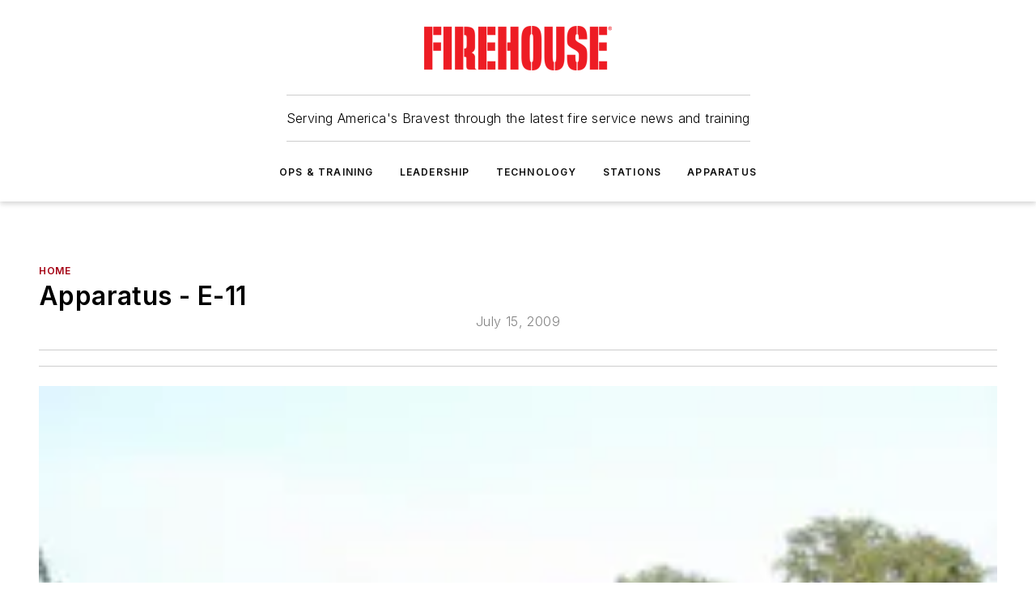

--- FILE ---
content_type: text/html;charset=utf-8
request_url: https://www.firehouse.com/home/article/10649985/e-one-e-11
body_size: 67593
content:
<!DOCTYPE html><html  lang="en"><head><meta charset="utf-8"><meta name="viewport" content="width=device-width, initial-scale=1, shrink-to-fit=no"><script type="text/javascript" src="/ruxitagentjs_ICA7NVfqrux_10327251022105625.js" data-dtconfig="rid=RID_417391919|rpid=-81006286|domain=firehouse.com|reportUrl=/rb_bf25051xng|app=ea7c4b59f27d43eb|cuc=ll64881i|owasp=1|mel=100000|expw=1|featureHash=ICA7NVfqrux|dpvc=1|lastModification=1765214479370|tp=500,50,0|rdnt=1|uxrgce=1|srbbv=2|agentUri=/ruxitagentjs_ICA7NVfqrux_10327251022105625.js"></script><script type="importmap">{"imports":{"#entry":"/_nuxt/CxR92tmI.js"}}</script><title>E-11 | Firehouse</title><link href="https://fonts.gstatic.com" rel="preconnect"><link href="https://cdn.cookielaw.org" rel="preconnect"><link href="https://picon.graphql.aspire-ebm.com" rel="preconnect"><style type="text/css">
            :root {
              --spacing-unit: 6px;
--spacing: 48px;
--color-line: #CDCDCD;
--color-primary-main: #a40013;
--color-primary-container: #d8d8d8;
--color-on-primary-container: #81000f;
--color-secondary-main: #404040;
--color-secondary-container: #f5f5f5;
--color-on-secondary-container: #1a1a1a;
--color-black: #0d0d0d;
--color-white: #ffffff;
--color-grey: #b2c3ce;
--color-light-grey: #e0e0e0;
--primary-font-family: Inter;
--site-max-width: 1300px;
            }
          </style><style>@media (max-width:760px){.mobile-hidden{display:none!important}}.admin-layout a{color:#3867a6}.admin-layout .vs__dropdown-toggle{background:#fff;border:1px solid #9da4b0}.ebm-layout{overflow-anchor:none;width:100%}</style><style>@media (max-width:760px){.mobile-hidden[data-v-45fa8452]{display:none!important}}.admin-layout a[data-v-45fa8452]{color:#3867a6}.admin-layout .vs__dropdown-toggle[data-v-45fa8452]{background:#fff;border:1px solid #9da4b0}.ebm-page[data-v-45fa8452]{display:flex;flex-direction:column;font-family:Arial}.ebm-page .hasToolbar[data-v-45fa8452]{max-width:calc(100% - 49px)}.ebm-page__layout[data-v-45fa8452]{z-index:2}.ebm-page__layout[data-v-45fa8452],.ebm-page__page[data-v-45fa8452]{flex:1;pointer-events:none;position:relative}.ebm-page__page[data-v-45fa8452]{display:flex;flex-direction:column;z-index:1}.ebm-page__main[data-v-45fa8452]{flex:1;margin:auto;width:100%}.ebm-page__content[data-v-45fa8452]{padding:0;pointer-events:all}@media (min-width:600px){.ebm-page__content[data-v-45fa8452]{padding:"0 10px"}}.ebm-page__reskin-background[data-v-45fa8452]{background-position:top;background-repeat:no-repeat;background-size:cover;height:100%;left:0;overflow:hidden;position:fixed;top:0;width:100%;z-index:0}.ebm-page__reskin-ad[data-v-45fa8452]{padding:1.5rem 0;position:relative;text-align:center;z-index:1}.ebm-page__siteskin-ad[data-v-45fa8452]{margin-top:24px;pointer-events:all;position:fixed;transition:all 125ms;z-index:100}.ebm-page__siteskin-ad__left[data-v-45fa8452]{right:50%}@media (max-width:1636px){.ebm-page__siteskin-ad__left[data-v-45fa8452]{display:none}}.ebm-page__siteskin-ad__right[data-v-45fa8452]{left:50%}@media (max-width:1636px){.ebm-page__siteskin-ad__right[data-v-45fa8452]{display:none}}.ebm-page .ebm-page__primary[data-v-45fa8452]{margin-top:0}.ebm-page .page-content-wrapper[data-v-45fa8452]{margin:auto;width:100%}.ebm-page .load-more[data-v-45fa8452]{padding:10px 0;pointer-events:all;text-align:center;width:100%}.ebm-page .load-more[data-v-45fa8452]>*{margin:auto;padding:0 5px}.ebm-page .load-more .label[data-v-45fa8452]{display:flex;flex-direction:row}.ebm-page .load-more .label[data-v-45fa8452]>*{margin:0 5px}.ebm-page .footer[data-v-45fa8452]{position:relative}.ebm-page .ebm-page__primary[data-v-45fa8452]{margin-top:calc(var(--spacing)/2)}.ebm-page .ebm-page__content[data-v-45fa8452]{display:flex;flex-direction:column;gap:var(--spacing);margin:0!important}.ebm-page .ebm-page__content[data-v-45fa8452]>*{position:relative}.ebm-page .ebm-page__content[data-v-45fa8452]>:after{background-color:var(--color-line);bottom:auto;bottom:calc(var(--spacing)*-.5*1);content:"";height:1px;left:0;position:absolute;right:0}.ebm-page .ebm-page__content[data-v-45fa8452]>:last-child:after{display:none}.ebm-page .page-content-wrapper[data-v-45fa8452]{display:flex;flex-direction:column;gap:var(--spacing);max-width:var(--site-max-width);padding:0 calc(var(--spacing)/2)}@media (min-width:800px){.ebm-page .page-content-wrapper[data-v-45fa8452]{padding:0 var(--spacing)}}.ebm-page .page-content-wrapper[data-v-45fa8452]>*{position:relative}.ebm-page .page-content-wrapper[data-v-45fa8452]>:after{background-color:var(--color-line);bottom:auto;bottom:calc(var(--spacing)*-.5*1);content:"";height:1px;left:0;position:absolute;right:0}.ebm-page .page-content-wrapper[data-v-45fa8452]>:last-child:after{display:none}.ebm-page .load-more[data-v-45fa8452]{padding:0}.ebm-page .secondary-pages .page-content-wrapper[data-v-45fa8452],.ebm-page.full-width .page-content-wrapper[data-v-45fa8452]{max-width:100%!important;padding:0!important}.ebm-page .secondary-pages .ebm-page__primary[data-v-45fa8452],.ebm-page.full-width .ebm-page__primary[data-v-45fa8452]{margin-top:0!important}@media print{.ebm-page__page[data-v-45fa8452]{display:block}}</style><style>@media (max-width:760px){.mobile-hidden[data-v-06639cce]{display:none!important}}.admin-layout a[data-v-06639cce]{color:#3867a6}.admin-layout .vs__dropdown-toggle[data-v-06639cce]{background:#fff;border:1px solid #9da4b0}#header-leaderboard-ad[data-v-06639cce]{align-items:center;display:flex;justify-content:center;padding:1rem}</style><style>html{scroll-padding-top:calc(var(--header-height) + 16px)}</style><style>@media (max-width:760px){.mobile-hidden[data-v-b96d99b2]{display:none!important}}.admin-layout a[data-v-b96d99b2]{color:#3867a6}.admin-layout .vs__dropdown-toggle[data-v-b96d99b2]{background:#fff;border:1px solid #9da4b0}header[data-v-b96d99b2]{bottom:0;margin:auto;position:sticky;top:0;transition:top .5s cubic-bezier(.645,.045,.355,1);z-index:50}header .reskin-ad[data-v-b96d99b2]{padding:1.5rem 0;text-align:center}.navbar[data-v-b96d99b2]{background-color:#fff;box-shadow:0 3px 6px #00000029;left:0;opacity:1;padding-bottom:2rem;padding-top:2rem;right:0}.navbar .content[data-v-b96d99b2]{margin:auto;max-width:var(--site-max-width);padding:0 calc(var(--spacing)/2)}@media (min-width:800px){.navbar .content[data-v-b96d99b2]{padding:0 var(--spacing)}}.top-navbar[data-v-b96d99b2]{align-items:center;display:flex;justify-content:space-between}@media (max-width:900px){.logo[data-v-b96d99b2]{flex-grow:1}.logo img[data-v-b96d99b2]{max-width:180px}}@media (max-width:450px){.logo img[data-v-b96d99b2]{max-width:140px}}@media (max-width:370px){.logo img[data-v-b96d99b2]{max-width:120px}}@media (max-width:350px){.logo img[data-v-b96d99b2]{max-width:100px}}.bottom-navbar[data-v-b96d99b2]{max-height:100px;overflow:visible;transition:all .15s cubic-bezier(.86,0,.07,1)}.bottom-navbar.hidden[data-v-b96d99b2]{max-height:0;overflow:hidden;transform:scale(0)}.actions[data-v-b96d99b2]{align-items:center;-moz-column-gap:.5rem;column-gap:.5rem;display:flex;flex-basis:0;flex-grow:1}@media (max-width:900px){.actions[data-v-b96d99b2]{flex-basis:auto;flex-grow:0}}.actions.left[data-v-b96d99b2]{justify-content:left}.actions.right[data-v-b96d99b2]{-moz-column-gap:0;column-gap:0;justify-content:right}.actions .login-container[data-v-b96d99b2]{display:flex;gap:16px}@media (max-width:900px){.actions .login-container[data-v-b96d99b2]{gap:8px}}@media (max-width:450px){.actions .login-container[data-v-b96d99b2]{gap:4px}}@media (max-width:900px){.search-icon[data-v-b96d99b2]{display:none}}.cta[data-v-b96d99b2]{border-bottom:1px solid var(--color-line);border-top:1px solid var(--color-line);margin:1.5rem auto auto;width:-moz-fit-content;width:fit-content}@media (max-width:900px){.cta[data-v-b96d99b2]{display:none}}.sub-menu[data-v-b96d99b2]{align-items:center;display:flex;justify-content:center;list-style:none;margin-top:1.5rem;padding:0;white-space:nowrap}@media (max-width:1000px){.sub-menu[data-v-b96d99b2]{display:none}}.sub-menu-item[data-v-b96d99b2]{margin-left:1rem;margin-right:1rem}.menu-item[data-v-b96d99b2],.sub-menu-link[data-v-b96d99b2]{color:var(--color-black);font-size:.75rem;font-weight:600;letter-spacing:.1em;text-transform:uppercase}.popover-menu[data-v-b96d99b2]{align-items:flex-start;background-color:#fff;box-shadow:0 3px 6px #00000029;display:flex;flex-direction:column;justify-content:left;padding:1.5rem;text-align:left;width:200px}.popover-menu .menu-item[data-v-b96d99b2]{align-items:center;display:flex;margin-bottom:1rem}.popover-menu .menu-item .icon[data-v-b96d99b2]{margin-right:1rem}</style><style>@media (max-width:760px){.mobile-hidden{display:none!important}}.admin-layout a{color:#3867a6}.admin-layout .vs__dropdown-toggle{background:#fff;border:1px solid #9da4b0}.ebm-icon{cursor:pointer}.ebm-icon .tooltip-wrapper{display:block}.ebm-icon.disabled{cursor:not-allowed}.ebm-icon.arrowUp{margin-top:3px}.ebm-icon.arrowDown{margin-top:-5px;transform:rotate(180deg)}.ebm-icon.loading{animation-duration:2s;animation-iteration-count:infinite;animation-name:spin;animation-timing-function:linear}.ebm-icon.label{align-items:center;display:flex;flex-direction:column;font-size:.8em;justify-content:center;padding:0 5px}@keyframes spin{0%{transform:rotate(0)}to{transform:rotate(1turn)}}.ebm-icon .icon,.ebm-icon svg{display:block}</style><style>@media (max-width:760px){.mobile-hidden{display:none!important}}.admin-layout a{color:#3867a6}.admin-layout .vs__dropdown-toggle{background:#fff;border:1px solid #9da4b0}.ebm-mega-menu{background-color:var(--color-black);color:#fff;container-type:inline-size;display:none;height:100%;left:0;opacity:0;overflow:auto;position:fixed;text-align:center;top:0;transition-behavior:allow-discrete;transition-duration:.3s;transition-property:overlay display opacity;width:100%}.ebm-mega-menu.cms-user-logged-in{left:49px;width:calc(100% - 49px)}.ebm-mega-menu.open{display:block;opacity:1}@starting-style{.ebm-mega-menu.open{opacity:0}}@container (max-width: 750px){.ebm-mega-menu .mega-menu-header{display:flex}}.ebm-mega-menu .mega-menu-header .icon{margin-left:30px;margin-top:40px;width:24px}.ebm-mega-menu .mega-menu-header .logo{height:35px;max-width:100%}@container (min-width: 750px){.ebm-mega-menu .mega-menu-header .logo{height:50px;margin-bottom:30px}}@container (max-width: 750px){.ebm-mega-menu .mega-menu-header .logo{margin-top:20px}.ebm-mega-menu .mega-menu-header .logo img{height:auto;margin-left:5px;max-width:140px}}.ebm-mega-menu .mega-menu-container{margin:auto}@container (min-width: 750px){.ebm-mega-menu .mega-menu-container{max-width:850px;width:100%}}.ebm-mega-menu .mega-menu-container .search-field{padding-bottom:50px}@container (max-width: 900px){.ebm-mega-menu .mega-menu-container .search-field{margin-left:calc(var(--spacing)/2);margin-right:calc(var(--spacing)/2)}}.ebm-mega-menu .mega-menu-container .nav-links{display:grid;gap:calc(var(--spacing)/2);grid-template-columns:1fr;position:relative}.ebm-mega-menu .mega-menu-container .nav-links:after{background-color:var(--color-line);bottom:auto;bottom:calc(var(--spacing)*-.5*1);content:"";height:1px;left:0;position:absolute;right:0}.ebm-mega-menu .mega-menu-container .nav-links:last-child:after{display:none}@container (max-width: 900px){.ebm-mega-menu .mega-menu-container .nav-links{margin-left:calc(var(--spacing)/2);margin-right:calc(var(--spacing)/2)}}@container (min-width: 750px){.ebm-mega-menu .mega-menu-container .nav-links{gap:calc(var(--spacing)*2);grid-template-columns:1fr 1fr 1fr;padding-bottom:var(--spacing)}}.ebm-mega-menu .mega-menu-container .nav-links .section{display:flex;flex-direction:column;font-weight:400;list-style:none;text-align:center}@container (max-width: 750px){.ebm-mega-menu .mega-menu-container .nav-links .section{gap:5px;padding-top:30px;position:relative}.ebm-mega-menu .mega-menu-container .nav-links .section:after{background-color:var(--color-line);bottom:auto;bottom:calc(var(--spacing)*-.5*1);content:"";height:1px;left:0;position:absolute;right:0}.ebm-mega-menu .mega-menu-container .nav-links .section:last-child:after{display:none}.ebm-mega-menu .mega-menu-container .nav-links .section:first-child{padding-top:15px}}@container (min-width: 750px){.ebm-mega-menu .mega-menu-container .nav-links .section{border-bottom:none;font-size:1.25rem;gap:16px;position:relative;text-align:left}.ebm-mega-menu .mega-menu-container .nav-links .section:after{background-color:var(--color-line);bottom:0;content:"";height:100%;left:auto;position:absolute;right:calc(var(--spacing)*-.5*2);top:0;width:1px}.ebm-mega-menu .mega-menu-container .nav-links .section:last-child:after{display:none}}.ebm-mega-menu .mega-menu-container .nav-links .section a{color:#fff}.ebm-mega-menu .mega-menu-container .nav-links .section .title{font-size:.75rem;font-weight:400;text-transform:uppercase}.ebm-mega-menu .mega-menu-container .affiliate-links{display:flex;justify-content:center;margin-top:var(--spacing);padding:calc(var(--spacing)*.5);position:relative}.ebm-mega-menu .mega-menu-container .affiliate-links:after{background-color:var(--color-line);bottom:auto;bottom:calc(var(--spacing)*-.5*1);content:"";height:1px;left:0;position:absolute;right:0}.ebm-mega-menu .mega-menu-container .affiliate-links:last-child:after{display:none}.ebm-mega-menu .mega-menu-container .affiliate-links .ebm-affiliated-brands-direction{flex-direction:column;gap:calc(var(--spacing)*.5)}.ebm-mega-menu .mega-menu-container .social-links{align-items:center;display:flex;flex-direction:column;font-size:.75rem;justify-content:center;margin-top:var(--spacing);padding:calc(var(--spacing)*.5);text-transform:uppercase}.ebm-mega-menu .mega-menu-container .social-links .socials{gap:16px;margin:16px 16px 24px}</style><style>@media (max-width:760px){.mobile-hidden{display:none!important}}.admin-layout a{color:#3867a6}.admin-layout .vs__dropdown-toggle{background:#fff;border:1px solid #9da4b0}.ebm-search-field{container-type:inline-size;position:relative}.ebm-search-field .input{padding:10px 0;position:relative;width:100%}.ebm-search-field .input .icon{bottom:0;height:24px;margin:auto;position:absolute;right:.5rem;top:0}.ebm-search-field .input .clear-icon{bottom:0;height:24px;margin:auto;position:absolute;right:2.5rem;top:0}.ebm-search-field .input input{background-color:var(--c4e26338);border:1px solid var(--7798abdd);border-radius:5px;color:var(--0c12ecfc);font-size:1em;padding:1rem 8px 1rem 20px;width:100%}.ebm-search-field .sponsor-container{align-items:center;display:flex;font-size:.5rem;gap:5px;height:24px;margin:auto;position:absolute;right:10%;top:20%}@container (max-width: 750px){.ebm-search-field .sponsor-container{justify-content:flex-end;padding:10px 15px 0 0;position:static}}.ebm-search-field input[type=search]::-webkit-search-cancel-button,.ebm-search-field input[type=search]::-webkit-search-decoration{-webkit-appearance:none;appearance:none}</style><style>@media (max-width:760px){.mobile-hidden[data-v-3823c912]{display:none!important}}.admin-layout a[data-v-3823c912]{color:#3867a6}.admin-layout .vs__dropdown-toggle[data-v-3823c912]{background:#fff;border:1px solid #9da4b0}.ebm-affiliated-brands[data-v-3823c912]{display:flex;flex-direction:row;font-size:.75rem}.ebm-affiliated-brands__label[data-v-3823c912]{display:block;padding:0 calc(var(--spacing)/2)}.ebm-affiliated-brands__links[data-v-3823c912]{display:flex;flex-direction:row;flex-wrap:wrap;justify-content:center}.ebm-affiliated-brands__links>div[data-v-3823c912]{padding:0 calc(var(--spacing)/4)}.ebm-affiliated-brands__links>div a[data-v-3823c912]{color:var(--link-color);font-weight:600}</style><style>@media (max-width:760px){.mobile-hidden[data-v-8e92f456]{display:none!important}}.admin-layout a[data-v-8e92f456]{color:#3867a6}.admin-layout .vs__dropdown-toggle[data-v-8e92f456]{background:#fff;border:1px solid #9da4b0}.ebm-socials[data-v-8e92f456]{display:flex;flex-wrap:wrap}.ebm-socials__icon[data-v-8e92f456]{cursor:pointer;margin-right:7px;text-decoration:none}.ebm-socials .text[data-v-8e92f456]{height:0;overflow:hidden;text-indent:-9999px}</style><style>@media (max-width:760px){.mobile-hidden{display:none!important}}.admin-layout a{color:#3867a6}.admin-layout .vs__dropdown-toggle{background:#fff;border:1px solid #9da4b0}.ebm-ad-target__outer{display:flex;height:auto;justify-content:center;max-width:100%;width:100%}.ebm-ad-target__inner{align-items:center;display:flex}.ebm-ad-target img{max-width:100%}.ebm-ad-target iframe{box-shadow:0 .125rem .25rem #00000013}</style><style>@media (max-width:760px){.mobile-hidden[data-v-4c12f864]{display:none!important}}.admin-layout a[data-v-4c12f864]{color:#3867a6}.admin-layout .vs__dropdown-toggle[data-v-4c12f864]{background:#fff;border:1px solid #9da4b0}#sticky-bottom-ad[data-v-4c12f864]{align-items:center;background:#000000bf;display:flex;justify-content:center;left:0;padding:8px;position:fixed;right:0;z-index:999}#sticky-bottom-ad .close-button[data-v-4c12f864]{background:none;border:0;color:#fff;cursor:pointer;font-weight:900;margin:8px;position:absolute;right:0;top:0}.slide-up-enter[data-v-4c12f864],.slide-up-leave-to[data-v-4c12f864]{opacity:0;transform:translateY(200px)}.slide-up-enter-active[data-v-4c12f864]{transition:all .25s ease-out}.slide-up-leave-active[data-v-4c12f864]{transition:all .25s ease-in}</style><style>@media (max-width:760px){.mobile-hidden[data-v-0622f0e1]{display:none!important}}.admin-layout a[data-v-0622f0e1]{color:#3867a6}.admin-layout .vs__dropdown-toggle[data-v-0622f0e1]{background:#fff;border:1px solid #9da4b0}.grid[data-v-0622f0e1]{container-type:inline-size;margin:auto}.grid .grid-row[data-v-0622f0e1]{position:relative}.grid .grid-row[data-v-0622f0e1]:after{background-color:var(--color-line);bottom:auto;bottom:calc(var(--spacing)*-.5*1);content:"";height:1px;left:0;position:absolute;right:0}.grid .grid-row.hide-bottom-border[data-v-0622f0e1]:after,.grid .grid-row[data-v-0622f0e1]:last-child:after{display:none}@container (width >= 750px){.grid .grid-row.mobile-only[data-v-0622f0e1]{display:none}}@container (width < 750px){.grid .grid-row.exclude-mobile[data-v-0622f0e1]{display:none}}</style><style>@media (max-width:760px){.mobile-hidden[data-v-840eddae]{display:none!important}}.admin-layout a[data-v-840eddae]{color:#3867a6}.admin-layout .vs__dropdown-toggle[data-v-840eddae]{background:#fff;border:1px solid #9da4b0}.web-row[data-v-840eddae]{container-type:inline-size}.web-row .row[data-v-840eddae]{--col-size:calc(50% - var(--spacing)*1/2);display:grid;padding-bottom:0ver;padding-top:0;width:100%}@media (min-width:750px){.web-row .row[data-v-840eddae]{padding-left:0;padding-right:0}}@media (min-width:500px){.web-row .row.restricted[data-v-840eddae]{margin:auto;max-width:66%}}.web-row .row .column-wrapper[data-v-840eddae]{display:flex;order:0;width:100%}.web-row .row.largest_first.layout1_2 .column-wrapper[data-v-840eddae]:nth-child(2),.web-row .row.largest_first.layout1_2_1 .column-wrapper[data-v-840eddae]:nth-child(2),.web-row .row.largest_first.layout1_3 .column-wrapper[data-v-840eddae]:nth-child(2){order:-1}@container (min-width: 750px){.web-row .row.layout1_1[data-v-840eddae]{display:grid;grid-template-columns:minmax(0,1fr) minmax(0,1fr)}.web-row .row.layout1_1 .column-wrapper[data-v-840eddae]{position:relative}.web-row .row.layout1_1 .column-wrapper[data-v-840eddae]:after{background-color:var(--color-line);bottom:0;content:"";height:100%;left:auto;position:absolute;right:calc(var(--spacing)*-.5*1);top:0;width:1px}.web-row .row.layout1_1 .column-wrapper[data-v-840eddae]:last-child:after{display:none}.web-row .row.layout1_2[data-v-840eddae]{display:grid;grid-template-columns:minmax(0,var(--col-size)) minmax(0,var(--col-size))}.web-row .row.layout1_2 .column-wrapper[data-v-840eddae]{position:relative}.web-row .row.layout1_2 .column-wrapper[data-v-840eddae]:after{background-color:var(--color-line);bottom:0;content:"";height:100%;left:auto;position:absolute;right:calc(var(--spacing)*-.5*1);top:0;width:1px}.web-row .row.layout1_2 .column-wrapper[data-v-840eddae]:last-child:after{display:none}.web-row .row.layout1_2 .column-wrapper[data-v-840eddae]:nth-child(2){order:0!important}}@container (min-width: 1050px){.web-row .row.layout1_2[data-v-840eddae]{--col-size:calc(33.33333% - var(--spacing)*2/3);grid-template-columns:var(--col-size) calc(var(--col-size)*2 + var(--spacing))}}@container (min-width: 750px){.web-row .row.layout2_1[data-v-840eddae]{display:grid;grid-template-columns:minmax(0,var(--col-size)) minmax(0,var(--col-size))}.web-row .row.layout2_1 .column-wrapper[data-v-840eddae]{position:relative}.web-row .row.layout2_1 .column-wrapper[data-v-840eddae]:after{background-color:var(--color-line);bottom:0;content:"";height:100%;left:auto;position:absolute;right:calc(var(--spacing)*-.5*1);top:0;width:1px}.web-row .row.layout2_1 .column-wrapper[data-v-840eddae]:last-child:after{display:none}}@container (min-width: 1050px){.web-row .row.layout2_1[data-v-840eddae]{--col-size:calc(33.33333% - var(--spacing)*2/3);grid-template-columns:calc(var(--col-size)*2 + var(--spacing)) var(--col-size)}}@container (min-width: 1100px){.web-row .row.layout1_1_1[data-v-840eddae]{--col-size:calc(33.33333% - var(--spacing)*2/3);display:grid;grid-template-columns:minmax(0,var(--col-size)) minmax(0,var(--col-size)) minmax(0,var(--col-size))}.web-row .row.layout1_1_1 .column-wrapper[data-v-840eddae]{position:relative}.web-row .row.layout1_1_1 .column-wrapper[data-v-840eddae]:after{background-color:var(--color-line);bottom:0;content:"";height:100%;left:auto;position:absolute;right:calc(var(--spacing)*-.5*1);top:0;width:1px}.web-row .row.layout1_1_1 .column-wrapper[data-v-840eddae]:last-child:after{display:none}}</style><style>@media (max-width:760px){.mobile-hidden{display:none!important}}.admin-layout a{color:#3867a6}.admin-layout .vs__dropdown-toggle{background:#fff;border:1px solid #9da4b0}.web-grid-title{align-items:center;container-type:inline-size;font-family:var(--primary-font-family);margin-bottom:calc(var(--spacing)/2);max-width:100%;width:100%}.web-grid-title .title{display:flex;flex:1 0 auto;font-size:1.9rem;font-weight:600;gap:var(--spacing-unit);letter-spacing:-.01em;line-height:40px;max-width:100%;overflow:hidden;text-overflow:ellipsis}.web-grid-title .title .grid-title-image-icon{height:23px;margin-top:8px}.web-grid-title.has-link .title{max-width:calc(100% - 100px)}.web-grid-title .divider{background-color:var(--color-line);height:1px;width:100%}.web-grid-title .view-more{color:var(--color-primary-main);cursor:primary;flex:0 1 auto;font-size:.75rem;font-weight:600;letter-spacing:.05em;line-height:18px;text-transform:uppercase;white-space:nowrap}@container (max-width: 500px){.web-grid-title .view-more{display:none}}.web-grid-title.primary{display:flex;gap:5px}.web-grid-title.primary .topbar,.web-grid-title.secondary .divider,.web-grid-title.secondary .view-more{display:none}.web-grid-title.secondary .topbar{background-color:var(--color-primary-main);height:8px;margin-bottom:calc(var(--spacing)/3);width:80px}</style><style>@media (max-width:760px){.mobile-hidden[data-v-2e2a3563]{display:none!important}}.admin-layout a[data-v-2e2a3563]{color:#3867a6}.admin-layout .vs__dropdown-toggle[data-v-2e2a3563]{background:#fff;border:1px solid #9da4b0}.column[data-v-2e2a3563]{align-items:stretch;display:flex;flex-wrap:wrap;height:100%;position:relative}.column[data-v-2e2a3563],.column .standard-blocks[data-v-2e2a3563],.column .sticky-blocks[data-v-2e2a3563]{width:100%}.column.block-align-center[data-v-2e2a3563]{align-items:center;justify-content:center}.column.block-align-top[data-v-2e2a3563]{align-items:top;flex-direction:column}.column.block-align-sticky[data-v-2e2a3563]{align-items:start;display:block;justify-content:center}.column.block-align-equalize[data-v-2e2a3563]{align-items:stretch}.column .sticky-blocks.has-standard[data-v-2e2a3563]{margin-top:var(--spacing)}.column .block-wrapper[data-v-2e2a3563]{max-width:100%;position:relative}.column .block-wrapper[data-v-2e2a3563]:after{background-color:var(--color-line);bottom:auto;bottom:calc(var(--spacing)*-.5*1);content:"";height:1px;left:0;position:absolute;right:0}.column .block-wrapper.hide-bottom-border[data-v-2e2a3563]:after,.column .block-wrapper[data-v-2e2a3563]:last-child:after,.column .standard-blocks:not(.has-sticky) .block-wrapper[data-v-2e2a3563]:last-child:after,.column .sticky-blocks .block-wrapper[data-v-2e2a3563]:last-child:after{display:none}@media print{.column[data-v-2e2a3563]{height:auto}}</style><style>@media (max-width:760px){.mobile-hidden[data-v-a4efc542]{display:none!important}}.admin-layout a[data-v-a4efc542]{color:#3867a6}.admin-layout .vs__dropdown-toggle[data-v-a4efc542]{background:#fff;border:1px solid #9da4b0}.block[data-v-a4efc542]{display:flex;flex-direction:column;overflow:visible;width:100%}.block .block-title[data-v-a4efc542]{margin-bottom:calc(var(--spacing)/2)}.block .above-cta[data-v-a4efc542]{height:100%}.block .title[data-v-a4efc542]{font-size:1rem;line-height:1rem;text-transform:uppercase}.block .title a[data-v-a4efc542]{color:inherit;text-decoration:none}.block .title a[data-v-a4efc542]:hover{text-decoration:underline}.block .title template[data-v-a4efc542]{display:inline-block}.block .content[data-v-a4efc542]{display:flex;width:100%}.block .cta[data-v-a4efc542]{align-items:center;display:flex;flex-direction:column;font-size:1rem;gap:calc(var(--spacing)/2);justify-content:space-between}@container (width > 500px){.block .cta[data-v-a4efc542]{flex-direction:row}}</style><style>@media (max-width:760px){.mobile-hidden[data-v-3dec0756]{display:none!important}}.admin-layout a[data-v-3dec0756]{color:#3867a6}.admin-layout .vs__dropdown-toggle[data-v-3dec0756]{background:#fff;border:1px solid #9da4b0}.ebm-button-wrapper[data-v-3dec0756]{display:inline-block}.ebm-button-wrapper .ebm-button[data-v-3dec0756]{border:1px solid;border-radius:.1rem;cursor:pointer;display:block;font-weight:600;outline:none;text-transform:uppercase;width:100%}.ebm-button-wrapper .ebm-button .content[data-v-3dec0756]{align-items:center;display:flex;gap:var(--spacing-unit);justify-content:center}.ebm-button-wrapper .ebm-button .content.icon-right[data-v-3dec0756]{flex-direction:row-reverse}.ebm-button-wrapper .ebm-button[data-v-3dec0756]:focus,.ebm-button-wrapper .ebm-button[data-v-3dec0756]:hover{box-shadow:0 0 .1rem #3e5d8580;filter:contrast(125%)}.ebm-button-wrapper .ebm-button[data-v-3dec0756]:active{box-shadow:0 0 .3rem #1c417280}.ebm-button-wrapper .ebm-button[data-v-3dec0756]:active:after{height:200px;width:200px}.ebm-button-wrapper .ebm-button--small[data-v-3dec0756]{font-size:.75rem;padding:.2rem .4rem}.ebm-button-wrapper .ebm-button--medium[data-v-3dec0756]{font-size:.75rem;padding:.3rem .6rem}.ebm-button-wrapper .ebm-button--large[data-v-3dec0756]{font-size:.75rem;line-height:1.25rem;padding:.5rem 1rem}@media (max-width:450px){.ebm-button-wrapper .ebm-button--large[data-v-3dec0756]{padding:.5rem}}.ebm-button-wrapper .ebm-button--fullWidth[data-v-3dec0756]{font-size:1.15rem;margin:0 auto;padding:.5rem 1rem;width:100%}.ebm-button-wrapper.primary .ebm-button[data-v-3dec0756],.ebm-button-wrapper.solid .ebm-button[data-v-3dec0756]{background-color:var(--button-accent-color);border-color:var(--button-accent-color);color:var(--button-text-color)}.ebm-button-wrapper.primary .ebm-button[data-v-3dec0756]:hover,.ebm-button-wrapper.solid .ebm-button[data-v-3dec0756]:hover{text-decoration:underline}.ebm-button-wrapper.hollow .ebm-button[data-v-3dec0756]{background-color:transparent;background-color:#fff;border:1px solid var(--button-accent-color);color:var(--button-accent-color)}.ebm-button-wrapper.hollow .ebm-button[data-v-3dec0756]:hover{text-decoration:underline}.ebm-button-wrapper.borderless .ebm-button[data-v-3dec0756]{background-color:transparent;border-color:transparent;color:var(--button-accent-color)}.ebm-button-wrapper.borderless .ebm-button[data-v-3dec0756]:hover{background-color:var(--button-accent-color);color:#fff;text-decoration:underline}.ebm-button-wrapper .ebm-button[data-v-3dec0756]{transition:all .15s ease-in-out}</style><style>@media (max-width:760px){.mobile-hidden{display:none!important}}.admin-layout a{color:#3867a6}.admin-layout .vs__dropdown-toggle{background:#fff;border:1px solid #9da4b0}.web-footer-new{display:flex;font-size:1rem;font-weight:400;justify-content:center;padding-bottom:calc(var(--spacing)/2);pointer-events:all;width:100%}.web-footer-new a{color:var(--link-color)}.web-footer-new .container{display:flex;justify-content:center;width:100%}.web-footer-new .container .container-wrapper{display:flex;flex-direction:column;gap:var(--spacing);width:100%}@media (min-width:800px){.web-footer-new .container{flex-direction:row}}.web-footer-new .container .row{position:relative;width:100%}.web-footer-new .container .row:after{background-color:var(--color-line);bottom:auto;bottom:calc(var(--spacing)*-.5*1);content:"";height:1px;left:0;position:absolute;right:0}.web-footer-new .container .row:last-child:after{display:none}.web-footer-new .container .row.full-width{justify-items:center}.web-footer-new .container .column-wrapper{display:grid;gap:var(--spacing);grid-template-columns:1fr}.web-footer-new .container .column-wrapper.full-width{max-width:var(--site-max-width)!important;padding:0 calc(var(--spacing)*1.5);width:100%}.web-footer-new .container .column-wrapper .col{align-items:center;display:flex;flex-direction:column;gap:calc(var(--spacing)/4);justify-content:center;margin:0 auto;max-width:80%;position:relative;text-align:center}.web-footer-new .container .column-wrapper .col:after{background-color:var(--color-line);bottom:auto;bottom:calc(var(--spacing)*-.5*1);content:"";height:1px;left:0;position:absolute;right:0}.web-footer-new .container .column-wrapper .col:last-child:after{display:none}.web-footer-new .container .column-wrapper .col.valign-middle{align-self:center}@media (min-width:800px){.web-footer-new .container .column-wrapper{align-items:start;gap:var(--spacing)}.web-footer-new .container .column-wrapper.cols1_1_1{grid-template-columns:1fr 1fr 1fr}.web-footer-new .container .column-wrapper.cols1_1{grid-template-columns:1fr 1fr}.web-footer-new .container .column-wrapper .col{align-items:start;max-width:100%;position:relative;text-align:left}.web-footer-new .container .column-wrapper .col:after{background-color:var(--color-line);bottom:0;content:"";height:100%;left:auto;position:absolute;right:calc(var(--spacing)*-.5*1);top:0;width:1px}.web-footer-new .container .column-wrapper .col:last-child:after{display:none}}.web-footer-new .corporatelogo{align-self:center;filter:brightness(0);height:auto;margin-right:var(--spacing-unit);width:100px}.web-footer-new .menu-copyright{align-items:center;display:flex;flex-direction:column;gap:calc(var(--spacing)/2)}.web-footer-new .menu-copyright.full-width{max-width:var(--site-max-width);padding:0 calc(var(--spacing)*1.5);width:100%}.web-footer-new .menu-copyright .links{display:flex;font-size:.75rem;gap:calc(var(--spacing)/4);list-style:none;margin:0;padding:0}.web-footer-new .menu-copyright .copyright{display:flex;flex-direction:row;flex-wrap:wrap;font-size:.8em;justify-content:center}@media (min-width:800px){.web-footer-new .menu-copyright{flex-direction:row;justify-content:space-between}}.web-footer-new .blocktitle{color:#000;font-size:1.1rem;font-weight:600;width:100%}.web-footer-new .web-affiliated-brands-direction{flex-direction:column}@media (min-width:800px){.web-footer-new .web-affiliated-brands-direction{flex-direction:row}}</style><style>@media (max-width:760px){.mobile-hidden{display:none!important}}.admin-layout a{color:#3867a6}.admin-layout .vs__dropdown-toggle{background:#fff;border:1px solid #9da4b0}.ebm-web-subscribe-wrapper{display:flex;flex-direction:column;height:100%;overflow:auto}.ebm-web-subscribe-content{height:100%;overflow:auto;padding:calc(var(--spacing)*.5) var(--spacing)}@container (max-width: 750px){.ebm-web-subscribe-content{padding-bottom:100%}}.ebm-web-subscribe-content .web-subscribe-header .web-subscribe-title{align-items:center;display:flex;gap:var(--spacing);justify-content:space-between;line-height:normal}.ebm-web-subscribe-content .web-subscribe-header .web-subscribe-title .close-button{align-items:center;cursor:pointer;display:flex;font-size:.75rem;font-weight:600;text-transform:uppercase}.ebm-web-subscribe-content .web-subscribe-header .web-subscribe-subtext{padding-bottom:var(--spacing)}.ebm-web-subscribe-content .web-subscribe-header .newsletter-items{display:grid;gap:10px;grid-template-columns:1fr 1fr}@container (max-width: 750px){.ebm-web-subscribe-content .web-subscribe-header .newsletter-items{grid-template-columns:1fr}}.ebm-web-subscribe-content .web-subscribe-header .newsletter-items .newsletter-item{border:1px solid var(--color-line);display:flex;flex-direction:row;flex-direction:column;gap:1rem;padding:1rem}.ebm-web-subscribe-content .web-subscribe-header .newsletter-items .newsletter-item .newsletter-title{display:flex;font-size:1.25rem;font-weight:600;justify-content:space-between;letter-spacing:-.01em;line-height:25px}.ebm-web-subscribe-content .web-subscribe-header .newsletter-items .newsletter-item .newsletter-description{font-size:1rem;font-weight:400;letter-spacing:.0125em;line-height:24px}.web-subscribe-footer{background-color:#fff;box-shadow:0 4px 16px #00000040;width:100%}.web-subscribe-footer .subscribe-footer-wrapper{padding:var(--spacing)!important}.web-subscribe-footer .subscribe-footer-wrapper .user-info-container{align-items:center;display:flex;justify-content:space-between;padding-bottom:calc(var(--spacing)*.5)}.web-subscribe-footer .subscribe-footer-wrapper .user-info-container .nl-user-info{align-items:center;display:flex;gap:10px}.web-subscribe-footer .subscribe-footer-wrapper .subscribe-login-container .nl-selected{font-size:1.25rem;font-weight:600;margin-bottom:10px}.web-subscribe-footer .subscribe-footer-wrapper .subscribe-login-container .form-fields-setup{display:flex;gap:calc(var(--spacing)*.125);padding-top:calc(var(--spacing)*.5)}@container (max-width: 1050px){.web-subscribe-footer .subscribe-footer-wrapper .subscribe-login-container .form-fields-setup{display:block}}.web-subscribe-footer .subscribe-footer-wrapper .subscribe-login-container .form-fields-setup .web-form-fields{z-index:100}.web-subscribe-footer .subscribe-footer-wrapper .subscribe-login-container .form-fields-setup .web-form-fields .field-label{font-size:.75rem}.web-subscribe-footer .subscribe-footer-wrapper .subscribe-login-container .form-fields-setup .form{display:flex;gap:calc(var(--spacing)*.125)}@container (max-width: 750px){.web-subscribe-footer .subscribe-footer-wrapper .subscribe-login-container .form-fields-setup .form{flex-direction:column;padding-bottom:calc(var(--spacing)*.5)}}.web-subscribe-footer .subscribe-footer-wrapper .subscribe-login-container .form-fields-setup .form .vs__dropdown-menu{max-height:8rem}@container (max-width: 750px){.web-subscribe-footer .subscribe-footer-wrapper .subscribe-login-container .form-fields-setup .form .vs__dropdown-menu{max-height:4rem}}.web-subscribe-footer .subscribe-footer-wrapper .subscribe-login-container .form-fields-setup .subscribe-button{margin-top:calc(var(--spacing)*.5);width:20%}@container (max-width: 1050px){.web-subscribe-footer .subscribe-footer-wrapper .subscribe-login-container .form-fields-setup .subscribe-button{width:100%}}.web-subscribe-footer .subscribe-footer-wrapper .subscribe-login-container .form-fields-setup .subscribe-button .ebm-button{height:3rem}.web-subscribe-footer .subscribe-footer-wrapper .subscribe-login-container .compliance-field{font-size:.75rem;line-height:18px;z-index:-1}.web-subscribe-footer .subscribe-footer-wrapper a{color:#000;text-decoration:underline}.web-subscribe-footer .subscribe-footer-wrapper .subscribe-consent{font-size:.75rem;letter-spacing:.025em;line-height:18px;padding:5px 0}.web-subscribe-footer .subscribe-footer-wrapper .account-check{padding-top:calc(var(--spacing)*.25)}</style><style>@media (max-width:760px){.mobile-hidden{display:none!important}}.admin-layout a{color:#3867a6}.admin-layout .vs__dropdown-toggle{background:#fff;border:1px solid #9da4b0}.ebm-web-pane{container-type:inline-size;height:100%;pointer-events:all;position:fixed;right:0;top:0;width:100%;z-index:100}.ebm-web-pane.hidden{pointer-events:none}.ebm-web-pane.hidden .web-pane-mask{opacity:0}.ebm-web-pane.hidden .contents{max-width:0}.ebm-web-pane .web-pane-mask{background-color:#000;display:table;height:100%;opacity:.8;padding:16px;transition:all .3s ease;width:100%}.ebm-web-pane .contents{background-color:#fff;bottom:0;max-width:1072px;position:absolute;right:0;top:0;transition:all .3s ease;width:100%}.ebm-web-pane .contents.cms-user-logged-in{width:calc(100% - 49px)}.ebm-web-pane .contents .close-icon{cursor:pointer;display:flex;justify-content:flex-end;margin:10px}</style><style>@media (max-width:760px){.mobile-hidden{display:none!important}}.admin-layout a{color:#3867a6}.admin-layout .vs__dropdown-toggle{background:#fff;border:1px solid #9da4b0}.gam-slot-builder{min-width:300px;width:100%}.gam-slot-builder iframe{max-width:100%;overflow:hidden}</style><style>@media (max-width:760px){.mobile-hidden{display:none!important}}.admin-layout a{color:#3867a6}.admin-layout .vs__dropdown-toggle{background:#fff;border:1px solid #9da4b0}.web-content-title-new{display:flex;flex-direction:column;gap:calc(var(--spacing));width:100%}.web-content-title-new>*{position:relative}.web-content-title-new>:after{background-color:var(--color-line);bottom:auto;bottom:calc(var(--spacing)*-.5*1);content:"";height:1px;left:0;position:absolute;right:0}.web-content-title-new>:last-child:after{display:none}.web-content-title-new .above-line{container-type:inline-size;display:flex;flex-direction:column;gap:calc(var(--spacing)/2)}.web-content-title-new .above-line .section-wrapper{display:flex;gap:calc(var(--spacing)/4)}.web-content-title-new .above-line .section-wrapper.center{margin-left:auto;margin-right:auto}.web-content-title-new .above-line .sponsored-label{color:var(--color-primary-main);font-size:.75rem;font-weight:600;letter-spacing:.05rem;text-transform:uppercase}.web-content-title-new .above-line .section{font-size:.75rem;font-weight:600;letter-spacing:.05em;text-transform:uppercase}.web-content-title-new .above-line .event-info{display:flex;flex-direction:column;font-size:.9rem;gap:calc(var(--spacing)/2)}.web-content-title-new .above-line .event-info .column{display:flex;flex-direction:column;font-size:.9rem;gap:calc(var(--spacing)/4);width:100%}.web-content-title-new .above-line .event-info .column .content{display:flex;gap:calc(var(--spacing)/4)}.web-content-title-new .above-line .event-info .column label{flex:0 0 80px;font-weight:600}.web-content-title-new .above-line .event-info>*{position:relative}.web-content-title-new .above-line .event-info>:after{background-color:var(--color-line);bottom:0;content:"";height:100%;left:auto;position:absolute;right:calc(var(--spacing)*-.5*1);top:0;width:1px}.web-content-title-new .above-line .event-info>:last-child:after{display:none}@container (min-width: 600px){.web-content-title-new .above-line .event-info{align-items:center;flex-direction:row;gap:calc(var(--spacing))}.web-content-title-new .above-line .event-info>*{position:relative}.web-content-title-new .above-line .event-info>:after{background-color:var(--color-line);bottom:0;content:"";height:100%;left:auto;position:absolute;right:calc(var(--spacing)*-.5*1);top:0;width:1px}.web-content-title-new .above-line .event-info>:last-child:after{display:none}.web-content-title-new .above-line .event-info .event-location{display:block}}.web-content-title-new .above-line .title-text{font-size:2rem;line-height:1.2}@container (width > 500px){.web-content-title-new .above-line .title-text{font-size:2.75rem}}.web-content-title-new .above-line .author-row{align-items:center;display:flex;flex-direction:column;gap:calc(var(--spacing)/3);justify-content:center}.web-content-title-new .above-line .author-row .all-authors{display:flex;gap:calc(var(--spacing)/3)}.web-content-title-new .above-line .author-row .date-read-time{align-items:center;display:flex;gap:calc(var(--spacing)/3)}.web-content-title-new .above-line .author-row .dot{align-items:center;grid-area:dot}.web-content-title-new .above-line .author-row .dot:after{background-color:#000;content:"";display:block;height:4px;width:4px}.web-content-title-new .above-line .author-row .dot.first{display:none}.web-content-title-new .above-line .author-row .date{grid-area:date}.web-content-title-new .above-line .author-row .read-time{grid-area:read-time}.web-content-title-new .above-line .author-row .date,.web-content-title-new .above-line .author-row .duration,.web-content-title-new .above-line .author-row .read-time{color:#000;opacity:.5}@container (width > 500px){.web-content-title-new .above-line .author-row{flex-direction:row}.web-content-title-new .above-line .author-row .dot.first{display:block}}@container (width > 700px){.web-content-title-new .above-line .author-row{justify-content:flex-start}}.web-content-title-new .above-line .teaser-text{color:#222;font-size:16px;padding-top:8px}@container (width > 500px){.web-content-title-new .above-line .teaser-text{font-size:17px}}@container (width > 700px){.web-content-title-new .above-line .teaser-text{font-size:18px}}@container (width > 1000px){.web-content-title-new .above-line .teaser-text{font-size:19px}}.web-content-title-new .above-line .podcast-series{align-items:center;color:var(--color-primary-main);display:flex;font-size:.85rem;font-weight:500;gap:6px;text-transform:uppercase}.web-content-title-new .below-line{align-items:center;display:flex;justify-content:space-between;width:100%}.web-content-title-new .below-line .print-favorite{display:flex;gap:calc(var(--spacing)/3);justify-content:flex-end}.web-content-title-new .image-wrapper{flex:1 0 auto;width:100%}.web-content-title-new .comment-count{align-items:center;cursor:pointer;display:flex;padding-left:8px}.web-content-title-new .comment-count .viafoura{align-items:center;background-color:transparent!important;display:flex;font-size:16px;font-weight:inherit;padding-left:4px}.web-content-title-new .event-location p{margin:0}.web-content-title-new .highlights h2{margin-bottom:24px}.web-content-title-new .highlights .text{font-size:18px}.web-content-title-new .highlights .text li{margin-bottom:16px}.web-content-title-new .highlights .text li:last-child{margin-bottom:0}.web-content-title-new .author-contributor,.web-content-title-new .company-link{color:#000;display:flex;flex-wrap:wrap}.web-content-title-new .author-contributor a,.web-content-title-new .company-link a{color:inherit!important;font-size:1rem;text-decoration:underline}.web-content-title-new .author-contributor .author{display:flex}.web-content-title-new.center{text-align:center}.web-content-title-new.center .breadcrumb{display:flex;justify-content:center}.web-content-title-new.center .author-row{justify-content:center}</style><style>@media (max-width:760px){.mobile-hidden[data-v-e69042fe]{display:none!important}}.admin-layout a[data-v-e69042fe]{color:#3867a6}.admin-layout .vs__dropdown-toggle[data-v-e69042fe]{background:#fff;border:1px solid #9da4b0}.ebm-share-list[data-v-e69042fe]{display:flex;gap:calc(var(--spacing)/3);list-style:none;overflow:hidden;padding:0;transition:.3s;width:100%}.ebm-share-list li[data-v-e69042fe]{margin:0;padding:0}.ebm-share-item[data-v-e69042fe]{border-radius:4px;cursor:pointer;margin:2px}</style><style>@media (max-width:760px){.mobile-hidden{display:none!important}}.admin-layout a{color:#3867a6}.admin-layout .vs__dropdown-toggle{background:#fff;border:1px solid #9da4b0}.ebm-content-teaser-image .view-gallery-btn{margin-top:8px}.ebm-content-teaser-image__link{cursor:pointer}.ebm-content-teaser-image__small{cursor:zoom-in}.ebm-content-teaser-image__large{align-items:center;background-color:#000c;cursor:zoom-out;display:flex;height:100%;left:0;padding:0 50px;position:fixed;top:0;transition:.3s;width:100%;z-index:50001}.ebm-content-teaser-image__large .large-image-wrapper{display:grid;height:90%;max-height:90vh}.ebm-content-teaser-image__large .large-image-wrapper>div{background-color:#fff;margin:auto;max-height:calc(90vh - 45px);max-width:100%;position:relative;text-align:center}.ebm-content-teaser-image__large .large-image-wrapper>div img{border:5px solid #fff;border-bottom:none;margin:auto auto -5px;max-height:calc(90vh - 45px);max-width:100%}.ebm-content-teaser-image__large .large-image-wrapper>div .caption{background-color:#fff;border:5px solid #fff;font-size:.85em;max-width:100%;padding:5px;text-align:center;width:100%}.ebm-content-teaser-image__large .large-image-wrapper>div .credit{position:absolute;right:10px;top:10px}.ebm-content-teaser-image__large .arrow-icon{background-color:transparent;height:36px;width:36px}.ebm-content-teaser-image .thumbnails{align-items:center;display:flex;flex-wrap:wrap;gap:20px;justify-content:center;padding:10px}.ebm-content-teaser-image .thumbnails .thumbnail{border:1px solid transparent;cursor:pointer;max-width:200px;min-width:100px}.ebm-content-teaser-image .thumbnails .thumbnail:hover{border:1px solid #000}</style><style>@media (max-width:760px){.mobile-hidden{display:none!important}}.admin-layout a{color:#3867a6}.admin-layout .vs__dropdown-toggle{background:#fff;border:1px solid #9da4b0}.web-image{max-width:100%;width:100%}.web-image .ebm-image-wrapper{margin:0;max-width:100%;position:relative;width:100%}.web-image .ebm-image-wrapper .ebm-image{display:block;max-width:100%;width:100%}.web-image .ebm-image-wrapper .ebm-image:not(.native) img{width:100%}.web-image .ebm-image-wrapper .ebm-image img{display:block;height:auto;margin:auto;max-width:100%}.web-image .ebm-image.video-type:after{background-image:url([data-uri]);background-size:contain;content:"";filter:brightness(0) invert(1) drop-shadow(2px 2px 2px rgba(0,0,0,.5));height:50px;left:50%;opacity:.6;position:absolute;top:50%;transform:translate(-50%,-50%);width:50px}.web-image .ebm-icon-wrapper{background-color:#0000004d;border-radius:4px;z-index:3}.web-image .ebm-icon{color:inherit;margin:1px 2px}.web-image .ebm-image-caption{font-size:.85rem;line-height:1.5;margin:auto}.web-image .ebm-image-caption p:first-child{margin-top:0}.web-image .ebm-image-caption p:last-child{margin-bottom:0}</style><style>@media (max-width:760px){.mobile-hidden{display:none!important}}.admin-layout a{color:#3867a6}.admin-layout .vs__dropdown-toggle{background:#fff;border:1px solid #9da4b0}.body-block{flex:"1";max-width:100%;width:100%}.body-block .body-content{display:flex;flex-direction:column;gap:calc(var(--spacing)/2);width:100%}.body-block .gate{background:var(--color-secondary-container);border:1px solid var(--color-line);padding:calc(var(--spacing)/2)}.body-block .below-body{border-top:1px solid var(--color-line)}.body-block .below-body .contributors{display:flex;gap:4px;padding-top:calc(var(--spacing)/4)}.body-block .below-body .contributors .contributor{display:flex}.body-block .below-body .ai-attribution{font-size:14px;padding-top:calc(var(--spacing)/4)}.body-block .podcast-player{background-color:var(--color-secondary-container);border:1px solid var(--color-line);border-radius:4px;margin-left:auto!important;margin-right:auto!important;text-align:center;width:100%}.body-block .podcast-player iframe{border:0;width:100%}.body-block .podcast-player .buttons{display:flex;justify-content:center}</style><style>@media (max-width:760px){.mobile-hidden{display:none!important}}.admin-layout a{color:#3867a6}.admin-layout .vs__dropdown-toggle{background:#fff;border:1px solid #9da4b0}.web-body-blocks{--margin:calc(var(--spacing)/2);display:flex;flex-direction:column;gap:15px;max-width:100%;width:100%}.web-body-blocks a{text-decoration:underline}.web-body-blocks .block{container-type:inline-size;font-family:var(--secondary-font);max-width:100%;width:100%}.web-body-blocks .block a{color:var(--link-color)}.web-body-blocks .block .block-title{margin-bottom:calc(var(--spacing)/2)}.web-body-blocks .text{color:inherit;letter-spacing:inherit;margin:auto;max-width:100%}.web-body-blocks img{max-width:100%}.web-body-blocks .iframe{border:0;margin-left:auto!important;margin-right:auto!important;width:100%}.web-body-blocks .facebook .embed,.web-body-blocks .instagram .embed,.web-body-blocks .twitter .embed{max-width:500px}.web-body-blocks .bc-reco-wrapper{padding:calc(var(--spacing)/2)}.web-body-blocks .bc-reco-wrapper .bc-heading{border-bottom:1px solid var(--color-grey);margin-top:0;padding-bottom:calc(var(--spacing)/2);padding-top:0}.web-body-blocks .embed{margin:auto;width:100%}@container (width > 550px){.web-body-blocks .embed.above,.web-body-blocks .embed.below,.web-body-blocks .embed.center,.web-body-blocks .embed.left,.web-body-blocks .embed.right{max-width:calc(50% - var(--margin))}.web-body-blocks .embed.above.small,.web-body-blocks .embed.below.small,.web-body-blocks .embed.center.small,.web-body-blocks .embed.left.small,.web-body-blocks .embed.right.small{max-width:calc(33% - var(--margin))}.web-body-blocks .embed.above.large,.web-body-blocks .embed.below.large,.web-body-blocks .embed.center.large,.web-body-blocks .embed.left.large,.web-body-blocks .embed.right.large{max-width:calc(66% - var(--margin))}.web-body-blocks .embed.above{margin-bottom:var(--margin)}.web-body-blocks .embed.below{margin-top:var(--margin)}.web-body-blocks .embed.left{float:left;margin-right:var(--margin)}.web-body-blocks .embed.right{float:right;margin-left:var(--margin)}}.web-body-blocks .embed.center{clear:both}.web-body-blocks .embed.native{max-width:auto;width:auto}.web-body-blocks .embed.fullWidth{max-width:100%;width:100%}.web-body-blocks .video{margin-top:15px}</style><style>@media (max-width:760px){.mobile-hidden{display:none!important}}.admin-layout a{color:#3867a6}.admin-layout .vs__dropdown-toggle{background:#fff;border:1px solid #9da4b0}.web-html{letter-spacing:inherit;margin:auto;max-width:100%}.web-html .html p:first-child{margin-top:0}.web-html h1,.web-html h2,.web-html h3,.web-html h4,.web-html h5,.web-html h6{margin:revert}.web-html .embedded-image{max-width:40%;width:100%}.web-html .embedded-image img{width:100%}.web-html .left{margin:0 auto 0 0}.web-html .left-wrap{clear:both;float:left;margin:0 1rem 1rem 0}.web-html .right{margin:0 0 0 auto}.web-html .right-wrap{clear:both;float:right;margin:0 0 1rem 1rem}.web-html pre{background-color:#f5f5f5d9;font-family:Courier New,Courier,monospace;padding:4px 8px}.web-html .preview-overlay{background:linear-gradient(180deg,#fff0,#fff);height:125px;margin-bottom:-25px;margin-top:-125px;position:relative;width:100%}.web-html blockquote{background-color:#f8f9fa;border-left:8px solid #dee2e6;line-height:1.5;overflow:hidden;padding:1.5rem}.web-html .pullquote{color:#7c7b7b;float:right;font-size:1.3em;margin:6px 0 6px 12px;max-width:50%;padding:12px 0 12px 12px;position:relative;width:50%}.web-html p:last-of-type{margin-bottom:0}.web-html a{cursor:pointer}</style><style>@media (max-width:760px){.mobile-hidden{display:none!important}}.admin-layout a{color:#3867a6}.admin-layout .vs__dropdown-toggle{background:#fff;border:1px solid #9da4b0}.ebm-ad__embed{clear:both}.ebm-ad__embed>div{border-bottom:1px solid #e0e0e0!important;border-top:1px solid #e0e0e0!important;display:block!important;height:inherit!important;padding:5px 0;text-align:center;width:inherit!important;z-index:1}.ebm-ad__embed>div:before{color:#aaa;content:"ADVERTISEMENT";display:block;font:400 10px/10px Arial,Helvetica,sans-serif}.ebm-ad__embed img{max-width:100%}.ebm-ad__embed iframe{box-shadow:0 .125rem .25rem #00000013;margin:3px 0 10px}</style><style>@media (max-width:760px){.mobile-hidden{display:none!important}}.admin-layout a{color:#3867a6}.admin-layout .vs__dropdown-toggle{background:#fff;border:1px solid #9da4b0}.ebm-web-content-body-sidebars{background-color:var(--color-secondary-container)}.ebm-web-content-body-sidebars .sidebar{border:1px solid var(--color-line);line-height:1.5;padding:20px}.ebm-web-content-body-sidebars .sidebar p:first-child{margin-top:0}.ebm-web-content-body-sidebars .sidebar p:last-child{margin-bottom:0}.ebm-web-content-body-sidebars .sidebar .above{padding-bottom:10px}.ebm-web-content-body-sidebars .sidebar .below{padding-top:10px}</style><style>@media (max-width:760px){.mobile-hidden{display:none!important}}.admin-layout a{color:#3867a6}.admin-layout .vs__dropdown-toggle{background:#fff;border:1px solid #9da4b0}.ebm-web-subscribe{width:100%}.ebm-web-subscribe .web-subscribe-content{align-items:center;display:flex;justify-content:space-between}@container (max-width: 750px){.ebm-web-subscribe .web-subscribe-content{flex-direction:column;text-align:center}}.ebm-web-subscribe .web-subscribe-content .web-subscribe-header{font-size:2rem;font-weight:600;line-height:40px;padding:calc(var(--spacing)*.25);width:80%}@container (max-width: 750px){.ebm-web-subscribe .web-subscribe-content .web-subscribe-header{font-size:1.5rem;padding-top:0}}.ebm-web-subscribe .web-subscribe-content .web-subscribe-header .web-subscribe-subtext{display:flex;font-size:1rem;font-weight:400;padding-top:calc(var(--spacing)*.25)}</style><style>@media (max-width:760px){.mobile-hidden{display:none!important}}.admin-layout a{color:#3867a6}.admin-layout .vs__dropdown-toggle{background:#fff;border:1px solid #9da4b0}.blueconic-recommendations{width:100%}</style><style>@media (max-width:760px){.mobile-hidden{display:none!important}}.admin-layout a{color:#3867a6}.admin-layout .vs__dropdown-toggle{background:#fff;border:1px solid #9da4b0}.blueconic-recommendations{container-type:inline-size}.blueconic-recommendations .featured{border:1px solid var(--color-line);width:100%}.blueconic-recommendations .featured .left,.blueconic-recommendations .featured .right{flex:1 0 50%;padding:calc(var(--spacing)/2)}.blueconic-recommendations .featured .left *,.blueconic-recommendations .featured .right *{color:var(--color-black)}.blueconic-recommendations .featured .left .link:hover,.blueconic-recommendations .featured .right .link:hover{text-decoration:none}.blueconic-recommendations .featured .left{align-items:center;background-color:var(--color-primary-container);display:flex}.blueconic-recommendations .featured .left h2{font-size:1.25rem;font-weight:600}.blueconic-recommendations .featured .right{background-color:var(--color-secondary-container);display:flex;flex-direction:column;gap:calc(var(--spacing)/4)}.blueconic-recommendations .featured .right h2{font-size:1rem}.blueconic-recommendations .featured .right .link{display:flex;font-weight:400;gap:8px}@container (width > 600px){.blueconic-recommendations .featured .left h2{font-size:2rem;line-height:40px}}@container (width > 1000px){.blueconic-recommendations .featured{display:flex}}</style><style>@media (max-width:760px){.mobile-hidden{display:none!important}}.admin-layout a{color:#3867a6}.admin-layout .vs__dropdown-toggle{background:#fff;border:1px solid #9da4b0}.content-list{container-type:inline-size;width:100%}.content-list,.content-list .item-row{align-items:start;display:grid;gap:var(--spacing);grid-template-columns:minmax(0,1fr)}.content-list .item-row{position:relative}.content-list .item-row:after{background-color:var(--color-line);bottom:auto;bottom:calc(var(--spacing)*-.5*1);content:"";height:1px;left:0;position:absolute;right:0}.content-list .item-row:last-child:after{display:none}.content-list .item-row .item{height:100%;position:relative}.content-list .item-row .item:after{background-color:var(--color-line);bottom:auto;bottom:calc(var(--spacing)*-.5*1);content:"";height:1px;left:0;position:absolute;right:0}.content-list .item-row .item:last-child:after{display:none}@container (min-width: 600px){.content-list.multi-col.columns-2 .item-row{grid-template-columns:minmax(0,1fr) minmax(0,1fr)}.content-list.multi-col.columns-2 .item-row .item{position:relative}.content-list.multi-col.columns-2 .item-row .item:after{background-color:var(--color-line);bottom:0;content:"";height:100%;left:auto;position:absolute;right:calc(var(--spacing)*-.5*1);top:0;width:1px}.content-list.multi-col.columns-2 .item-row .item:last-child:after{display:none}}@container (min-width: 750px){.content-list.multi-col.columns-3 .item-row{grid-template-columns:minmax(0,1fr) minmax(0,1fr) minmax(0,1fr)}.content-list.multi-col.columns-3 .item-row .item{position:relative}.content-list.multi-col.columns-3 .item-row .item:after{background-color:var(--color-line);bottom:0;content:"";height:100%;left:auto;position:absolute;right:calc(var(--spacing)*-.5*1);top:0;width:1px}.content-list.multi-col.columns-3 .item-row .item:last-child:after{display:none}}@container (min-width: 900px){.content-list.multi-col.columns-4 .item-row{grid-template-columns:minmax(0,1fr) minmax(0,1fr) minmax(0,1fr) minmax(0,1fr)}.content-list.multi-col.columns-4 .item-row .item{position:relative}.content-list.multi-col.columns-4 .item-row .item:after{background-color:var(--color-line);bottom:0;content:"";height:100%;left:auto;position:absolute;right:calc(var(--spacing)*-.5*1);top:0;width:1px}.content-list.multi-col.columns-4 .item-row .item:last-child:after{display:none}}</style><style>@media (max-width:760px){.mobile-hidden{display:none!important}}.admin-layout a{color:#3867a6}.admin-layout .vs__dropdown-toggle{background:#fff;border:1px solid #9da4b0}.content-item-new{container-type:inline-size;overflow-x:hidden;position:relative;width:100%}.content-item-new .mask{background-color:#00000080;height:100%;left:0;opacity:0;pointer-events:none;position:absolute;top:0;transition:.3s;width:100%;z-index:1}.content-item-new .mask .controls{display:flex;gap:2px;justify-content:flex-end;padding:3px;position:absolute;width:100%}.content-item-new .mask:last-child:after{display:none}.content-item-new.center{text-align:center}.content-item-new.center .section-and-label{justify-content:center}.content-item-new:hover .mask{opacity:1;pointer-events:auto}.content-item-new .image-wrapper{flex:1 0 auto;margin-bottom:calc(var(--spacing)/3);max-width:100%;position:relative}.content-item-new .section-and-label{color:var(--color-primary-main);display:flex;gap:var(--spacing-unit)}.content-item-new .section-and-label .labels,.content-item-new .section-and-label .section-name{color:inherit;display:block;font-family:var(--primary-font-family);font-size:.75rem;font-weight:600;letter-spacing:.05em;line-height:18px;text-decoration:none;text-transform:uppercase}.content-item-new .section-and-label .labels{color:var(--color-grey)}.content-item-new .section-and-label .lock{cursor:unset}.content-item-new.image-left .image-wrapper{margin-right:calc(var(--spacing)/3)}.content-item-new.image-right .image-wrapper{margin-left:calc(var(--spacing)/3)}.content-item-new .text-box{display:flex;flex:1 1 100%;flex-direction:column;gap:calc(var(--spacing)/6)}.content-item-new .text-box .teaser-text{font-family:var(--primary-font-family);font-size:1rem;line-height:24px}@container (min-width: 750px){.content-item-new .text-box{gap:calc(var(--spacing)/3)}}.content-item-new .date-wrapper{display:flex;width:100%}.content-item-new .date{display:flex;flex:1;font-size:.75rem;font-weight:400;gap:10px;letter-spacing:.05em;line-height:150%;opacity:.5}.content-item-new .date.company-link{font-weight:600;opacity:1}.content-item-new .date.right{justify-content:flex-end}.content-item-new .date.upcoming{color:#fff;font-size:.75rem;opacity:1;padding:4px 8px;text-transform:uppercase;white-space:nowrap}.content-item-new .podcast-series{align-items:center;color:var(--color-primary-main);display:flex;font-size:.75rem;font-weight:500;gap:6px;text-transform:uppercase}.content-item-new .byline-group p{margin:0}.content-item-new .title-wrapper{color:inherit!important;text-decoration:none}.content-item-new .title-wrapper:hover{text-decoration:underline}.content-item-new .title-wrapper .title-icon-wrapper{display:flex;gap:8px}.content-item-new .title-wrapper .title-text-wrapper{container-type:inline-size;display:-webkit-box;flex:1;margin:auto;overflow:hidden;text-overflow:ellipsis;-webkit-box-orient:vertical;line-height:normal}.content-item-new .title-wrapper .title-text-wrapper.clamp-headline{-webkit-line-clamp:3}.content-item-new .title-wrapper .title-text-wrapper .lock{float:left;margin:-1px 3px -5px 0}.content-item-new.scale-small .title-wrapper .title-icon-wrapper .icon{height:18px;margin:2px 0}.content-item-new.scale-small .title-wrapper .title-text-wrapper .title-text{font-size:1.25rem}.content-item-new.scale-small.image-left .image-wrapper,.content-item-new.scale-small.image-right .image-wrapper{width:175px}.content-item-new.scale-large .title-wrapper .title-icon-wrapper .icon{height:35px;margin:8px 0}.content-item-new.scale-large .title-wrapper .title-text-wrapper .title-text{font-size:2.75rem}@container (max-width: 500px){.content-item-new.scale-large .title-wrapper .title-text-wrapper .title-text{font-size:2rem}}.content-item-new.scale-large.image-left .image-wrapper,.content-item-new.scale-large.image-right .image-wrapper{width:45%}@container (max-width: 500px){.content-item-new.scale-large.image-left,.content-item-new.scale-large.image-right{display:block!important}.content-item-new.scale-large.image-left .image-wrapper,.content-item-new.scale-large.image-right .image-wrapper{width:100%}}</style><style>@media (max-width:760px){.mobile-hidden{display:none!important}}.admin-layout a{color:#3867a6}.admin-layout .vs__dropdown-toggle{background:#fff;border:1px solid #9da4b0}.vf-comment-actions,.vf-comment-header,.vf-post-form,.vf-tray-trigger,.vf3-reply-with-new__form .vf-content-layout__left,.vf3-reply-with-new__form .vf-content-layout__right{display:var(--cdb85362)!important}.vf-comment-header__heading,.vf-post-form__auth-actions{display:none!important}.viafoura{min-height:inherit!important}.viafoura .vf-trending-articles,.viafoura .vf3-comments{min-height:0!important}.viafoura .vf3-conversations-footer__branding{padding-right:10px}.comment-gate{margin:auto;padding:20px}.comment-gate,.comment-gate .button{background-color:#f0f0f0;text-align:center;width:100%}.comment-gate .button{padding-bottom:20px;padding-top:20px}.comment-gate .login{cursor:pointer;padding-top:15px;text-decoration:underline}</style><style>@media (max-width:760px){.mobile-hidden{display:none!important}}.admin-layout a{color:#3867a6}.admin-layout .vs__dropdown-toggle{background:#fff;border:1px solid #9da4b0}.omeda-injection-block{width:100%}.omeda-injection-block .contents>*{container-type:inline-size;display:flex;flex-direction:column;gap:var(--spacing);gap:calc(var(--spacing)/3);position:relative;text-align:center;width:100%}.omeda-injection-block .contents>:after{background-color:var(--color-line);bottom:auto;bottom:calc(var(--spacing)*-.5*1);content:"";height:1px;left:0;position:absolute;right:0}.omeda-injection-block .contents>:last-child:after{display:none}.omeda-injection-block .contents>* .subheading{color:var(--color-primary-main);font-size:.9rem;text-align:center}.omeda-injection-block .contents>* .heading{font-size:1.5rem;text-align:center}.omeda-injection-block .contents>* img{display:block;height:auto;max-width:100%!important}.omeda-injection-block .contents>* .logo{margin:auto;max-width:60%!important}.omeda-injection-block .contents>* .divider{border-bottom:1px solid var(--color-line)}.omeda-injection-block .contents>* p{margin:0;padding:0}.omeda-injection-block .contents>* .button{align-items:center;background-color:var(--color-primary-main);color:#fff;display:flex;font-size:.75rem;font-weight:500;gap:var(--spacing-unit);justify-content:center;line-height:1.25rem;margin:auto;padding:calc(var(--spacing)/6) calc(var(--spacing)/3)!important;text-align:center;text-decoration:none;width:100%}.omeda-injection-block .contents>* .button:after{content:"";display:inline-block;height:18px;margin-bottom:3px;width:18px;--svg:url("data:image/svg+xml;charset=utf-8,%3Csvg xmlns='http://www.w3.org/2000/svg' viewBox='0 0 24 24'%3E%3Cpath d='M4 11v2h12l-5.5 5.5 1.42 1.42L19.84 12l-7.92-7.92L10.5 5.5 16 11z'/%3E%3C/svg%3E");background-color:currentColor;-webkit-mask-image:var(--svg);mask-image:var(--svg);-webkit-mask-repeat:no-repeat;mask-repeat:no-repeat;-webkit-mask-size:100% 100%;mask-size:100% 100%}@container (width > 350px){.omeda-injection-block .contents .button{max-width:350px}}</style><link rel="stylesheet" href="/_nuxt/entry.UoPTCAvg.css" crossorigin><link rel="stylesheet" href="/_nuxt/GamAdBlock.DkGqtxNn.css" crossorigin><link rel="stylesheet" href="/_nuxt/ContentTitleBlock.6SQSxxHq.css" crossorigin><link rel="stylesheet" href="/_nuxt/WebImage.CpjUaCi4.css" crossorigin><link rel="stylesheet" href="/_nuxt/WebPodcastSeriesSubscribeButtons.CG7XPMDl.css" crossorigin><link rel="stylesheet" href="/_nuxt/WebBodyBlocks.C06ghMXm.css" crossorigin><link rel="stylesheet" href="/_nuxt/WebMarketing.BvMSoKdz.css" crossorigin><link rel="stylesheet" href="/_nuxt/WebContentItemNew.DxtyT0Bm.css" crossorigin><link rel="stylesheet" href="/_nuxt/WebBlueConicRecommendations.DaGbiDEG.css" crossorigin><style>:where(.i-fa7-brands\:x-twitter){display:inline-block;width:1em;height:1em;background-color:currentColor;-webkit-mask-image:var(--svg);mask-image:var(--svg);-webkit-mask-repeat:no-repeat;mask-repeat:no-repeat;-webkit-mask-size:100% 100%;mask-size:100% 100%;--svg:url("data:image/svg+xml,%3Csvg xmlns='http://www.w3.org/2000/svg' viewBox='0 0 640 640' width='640' height='640'%3E%3Cpath fill='black' d='M453.2 112h70.6L369.6 288.2L551 528H409L297.7 382.6L170.5 528H99.8l164.9-188.5L90.8 112h145.6l100.5 132.9zm-24.8 373.8h39.1L215.1 152h-42z'/%3E%3C/svg%3E")}:where(.i-mdi\:arrow-right){display:inline-block;width:1em;height:1em;background-color:currentColor;-webkit-mask-image:var(--svg);mask-image:var(--svg);-webkit-mask-repeat:no-repeat;mask-repeat:no-repeat;-webkit-mask-size:100% 100%;mask-size:100% 100%;--svg:url("data:image/svg+xml,%3Csvg xmlns='http://www.w3.org/2000/svg' viewBox='0 0 24 24' width='24' height='24'%3E%3Cpath fill='black' d='M4 11v2h12l-5.5 5.5l1.42 1.42L19.84 12l-7.92-7.92L10.5 5.5L16 11z'/%3E%3C/svg%3E")}:where(.i-mdi\:close){display:inline-block;width:1em;height:1em;background-color:currentColor;-webkit-mask-image:var(--svg);mask-image:var(--svg);-webkit-mask-repeat:no-repeat;mask-repeat:no-repeat;-webkit-mask-size:100% 100%;mask-size:100% 100%;--svg:url("data:image/svg+xml,%3Csvg xmlns='http://www.w3.org/2000/svg' viewBox='0 0 24 24' width='24' height='24'%3E%3Cpath fill='black' d='M19 6.41L17.59 5L12 10.59L6.41 5L5 6.41L10.59 12L5 17.59L6.41 19L12 13.41L17.59 19L19 17.59L13.41 12z'/%3E%3C/svg%3E")}:where(.i-mdi\:email-outline){display:inline-block;width:1em;height:1em;background-color:currentColor;-webkit-mask-image:var(--svg);mask-image:var(--svg);-webkit-mask-repeat:no-repeat;mask-repeat:no-repeat;-webkit-mask-size:100% 100%;mask-size:100% 100%;--svg:url("data:image/svg+xml,%3Csvg xmlns='http://www.w3.org/2000/svg' viewBox='0 0 24 24' width='24' height='24'%3E%3Cpath fill='black' d='M22 6c0-1.1-.9-2-2-2H4c-1.1 0-2 .9-2 2v12c0 1.1.9 2 2 2h16c1.1 0 2-.9 2-2zm-2 0l-8 5l-8-5zm0 12H4V8l8 5l8-5z'/%3E%3C/svg%3E")}:where(.i-mdi\:facebook){display:inline-block;width:1em;height:1em;background-color:currentColor;-webkit-mask-image:var(--svg);mask-image:var(--svg);-webkit-mask-repeat:no-repeat;mask-repeat:no-repeat;-webkit-mask-size:100% 100%;mask-size:100% 100%;--svg:url("data:image/svg+xml,%3Csvg xmlns='http://www.w3.org/2000/svg' viewBox='0 0 24 24' width='24' height='24'%3E%3Cpath fill='black' d='M12 2.04c-5.5 0-10 4.49-10 10.02c0 5 3.66 9.15 8.44 9.9v-7H7.9v-2.9h2.54V9.85c0-2.51 1.49-3.89 3.78-3.89c1.09 0 2.23.19 2.23.19v2.47h-1.26c-1.24 0-1.63.77-1.63 1.56v1.88h2.78l-.45 2.9h-2.33v7a10 10 0 0 0 8.44-9.9c0-5.53-4.5-10.02-10-10.02'/%3E%3C/svg%3E")}:where(.i-mdi\:instagram){display:inline-block;width:1em;height:1em;background-color:currentColor;-webkit-mask-image:var(--svg);mask-image:var(--svg);-webkit-mask-repeat:no-repeat;mask-repeat:no-repeat;-webkit-mask-size:100% 100%;mask-size:100% 100%;--svg:url("data:image/svg+xml,%3Csvg xmlns='http://www.w3.org/2000/svg' viewBox='0 0 24 24' width='24' height='24'%3E%3Cpath fill='black' d='M7.8 2h8.4C19.4 2 22 4.6 22 7.8v8.4a5.8 5.8 0 0 1-5.8 5.8H7.8C4.6 22 2 19.4 2 16.2V7.8A5.8 5.8 0 0 1 7.8 2m-.2 2A3.6 3.6 0 0 0 4 7.6v8.8C4 18.39 5.61 20 7.6 20h8.8a3.6 3.6 0 0 0 3.6-3.6V7.6C20 5.61 18.39 4 16.4 4zm9.65 1.5a1.25 1.25 0 0 1 1.25 1.25A1.25 1.25 0 0 1 17.25 8A1.25 1.25 0 0 1 16 6.75a1.25 1.25 0 0 1 1.25-1.25M12 7a5 5 0 0 1 5 5a5 5 0 0 1-5 5a5 5 0 0 1-5-5a5 5 0 0 1 5-5m0 2a3 3 0 0 0-3 3a3 3 0 0 0 3 3a3 3 0 0 0 3-3a3 3 0 0 0-3-3'/%3E%3C/svg%3E")}:where(.i-mdi\:linkedin){display:inline-block;width:1em;height:1em;background-color:currentColor;-webkit-mask-image:var(--svg);mask-image:var(--svg);-webkit-mask-repeat:no-repeat;mask-repeat:no-repeat;-webkit-mask-size:100% 100%;mask-size:100% 100%;--svg:url("data:image/svg+xml,%3Csvg xmlns='http://www.w3.org/2000/svg' viewBox='0 0 24 24' width='24' height='24'%3E%3Cpath fill='black' d='M19 3a2 2 0 0 1 2 2v14a2 2 0 0 1-2 2H5a2 2 0 0 1-2-2V5a2 2 0 0 1 2-2zm-.5 15.5v-5.3a3.26 3.26 0 0 0-3.26-3.26c-.85 0-1.84.52-2.32 1.3v-1.11h-2.79v8.37h2.79v-4.93c0-.77.62-1.4 1.39-1.4a1.4 1.4 0 0 1 1.4 1.4v4.93zM6.88 8.56a1.68 1.68 0 0 0 1.68-1.68c0-.93-.75-1.69-1.68-1.69a1.69 1.69 0 0 0-1.69 1.69c0 .93.76 1.68 1.69 1.68m1.39 9.94v-8.37H5.5v8.37z'/%3E%3C/svg%3E")}:where(.i-mdi\:magnify){display:inline-block;width:1em;height:1em;background-color:currentColor;-webkit-mask-image:var(--svg);mask-image:var(--svg);-webkit-mask-repeat:no-repeat;mask-repeat:no-repeat;-webkit-mask-size:100% 100%;mask-size:100% 100%;--svg:url("data:image/svg+xml,%3Csvg xmlns='http://www.w3.org/2000/svg' viewBox='0 0 24 24' width='24' height='24'%3E%3Cpath fill='black' d='M9.5 3A6.5 6.5 0 0 1 16 9.5c0 1.61-.59 3.09-1.56 4.23l.27.27h.79l5 5l-1.5 1.5l-5-5v-.79l-.27-.27A6.52 6.52 0 0 1 9.5 16A6.5 6.5 0 0 1 3 9.5A6.5 6.5 0 0 1 9.5 3m0 2C7 5 5 7 5 9.5S7 14 9.5 14S14 12 14 9.5S12 5 9.5 5'/%3E%3C/svg%3E")}:where(.i-mdi\:menu){display:inline-block;width:1em;height:1em;background-color:currentColor;-webkit-mask-image:var(--svg);mask-image:var(--svg);-webkit-mask-repeat:no-repeat;mask-repeat:no-repeat;-webkit-mask-size:100% 100%;mask-size:100% 100%;--svg:url("data:image/svg+xml,%3Csvg xmlns='http://www.w3.org/2000/svg' viewBox='0 0 24 24' width='24' height='24'%3E%3Cpath fill='black' d='M3 6h18v2H3zm0 5h18v2H3zm0 5h18v2H3z'/%3E%3C/svg%3E")}:where(.i-mdi\:printer-outline){display:inline-block;width:1em;height:1em;background-color:currentColor;-webkit-mask-image:var(--svg);mask-image:var(--svg);-webkit-mask-repeat:no-repeat;mask-repeat:no-repeat;-webkit-mask-size:100% 100%;mask-size:100% 100%;--svg:url("data:image/svg+xml,%3Csvg xmlns='http://www.w3.org/2000/svg' viewBox='0 0 24 24' width='24' height='24'%3E%3Cpath fill='black' d='M19 8c1.66 0 3 1.34 3 3v6h-4v4H6v-4H2v-6c0-1.66 1.34-3 3-3h1V3h12v5zM8 5v3h8V5zm8 14v-4H8v4zm2-4h2v-4c0-.55-.45-1-1-1H5c-.55 0-1 .45-1 1v4h2v-2h12zm1-3.5c0 .55-.45 1-1 1s-1-.45-1-1s.45-1 1-1s1 .45 1 1'/%3E%3C/svg%3E")}:where(.i-mdi\:youtube){display:inline-block;width:1em;height:1em;background-color:currentColor;-webkit-mask-image:var(--svg);mask-image:var(--svg);-webkit-mask-repeat:no-repeat;mask-repeat:no-repeat;-webkit-mask-size:100% 100%;mask-size:100% 100%;--svg:url("data:image/svg+xml,%3Csvg xmlns='http://www.w3.org/2000/svg' viewBox='0 0 24 24' width='24' height='24'%3E%3Cpath fill='black' d='m10 15l5.19-3L10 9zm11.56-7.83c.13.47.22 1.1.28 1.9c.07.8.1 1.49.1 2.09L22 12c0 2.19-.16 3.8-.44 4.83c-.25.9-.83 1.48-1.73 1.73c-.47.13-1.33.22-2.65.28c-1.3.07-2.49.1-3.59.1L12 19c-4.19 0-6.8-.16-7.83-.44c-.9-.25-1.48-.83-1.73-1.73c-.13-.47-.22-1.1-.28-1.9c-.07-.8-.1-1.49-.1-2.09L2 12c0-2.19.16-3.8.44-4.83c.25-.9.83-1.48 1.73-1.73c.47-.13 1.33-.22 2.65-.28c1.3-.07 2.49-.1 3.59-.1L12 5c4.19 0 6.8.16 7.83.44c.9.25 1.48.83 1.73 1.73'/%3E%3C/svg%3E")}:where(.i-mingcute\:facebook-line){display:inline-block;width:1em;height:1em;background-color:currentColor;-webkit-mask-image:var(--svg);mask-image:var(--svg);-webkit-mask-repeat:no-repeat;mask-repeat:no-repeat;-webkit-mask-size:100% 100%;mask-size:100% 100%;--svg:url("data:image/svg+xml,%3Csvg xmlns='http://www.w3.org/2000/svg' viewBox='0 0 24 24' width='24' height='24'%3E%3Cg fill='none' fill-rule='evenodd'%3E%3Cpath d='m12.593 23.258l-.011.002l-.071.035l-.02.004l-.014-.004l-.071-.035q-.016-.005-.024.005l-.004.01l-.017.428l.005.02l.01.013l.104.074l.015.004l.012-.004l.104-.074l.012-.016l.004-.017l-.017-.427q-.004-.016-.017-.018m.265-.113l-.013.002l-.185.093l-.01.01l-.003.011l.018.43l.005.012l.008.007l.201.093q.019.005.029-.008l.004-.014l-.034-.614q-.005-.018-.02-.022m-.715.002a.02.02 0 0 0-.027.006l-.006.014l-.034.614q.001.018.017.024l.015-.002l.201-.093l.01-.008l.004-.011l.017-.43l-.003-.012l-.01-.01z'/%3E%3Cpath fill='black' d='M4 12a8 8 0 1 1 9 7.938V14h2a1 1 0 1 0 0-2h-2v-2a1 1 0 0 1 1-1h.5a1 1 0 1 0 0-2H14a3 3 0 0 0-3 3v2H9a1 1 0 1 0 0 2h2v5.938A8 8 0 0 1 4 12m8 10c5.523 0 10-4.477 10-10S17.523 2 12 2S2 6.477 2 12s4.477 10 10 10'/%3E%3C/g%3E%3C/svg%3E")}:where(.i-mingcute\:linkedin-line){display:inline-block;width:1em;height:1em;background-color:currentColor;-webkit-mask-image:var(--svg);mask-image:var(--svg);-webkit-mask-repeat:no-repeat;mask-repeat:no-repeat;-webkit-mask-size:100% 100%;mask-size:100% 100%;--svg:url("data:image/svg+xml,%3Csvg xmlns='http://www.w3.org/2000/svg' viewBox='0 0 24 24' width='24' height='24'%3E%3Cg fill='none'%3E%3Cpath d='m12.593 23.258l-.011.002l-.071.035l-.02.004l-.014-.004l-.071-.035q-.016-.005-.024.005l-.004.01l-.017.428l.005.02l.01.013l.104.074l.015.004l.012-.004l.104-.074l.012-.016l.004-.017l-.017-.427q-.004-.016-.017-.018m.265-.113l-.013.002l-.185.093l-.01.01l-.003.011l.018.43l.005.012l.008.007l.201.093q.019.005.029-.008l.004-.014l-.034-.614q-.005-.018-.02-.022m-.715.002a.02.02 0 0 0-.027.006l-.006.014l-.034.614q.001.018.017.024l.015-.002l.201-.093l.01-.008l.004-.011l.017-.43l-.003-.012l-.01-.01z'/%3E%3Cpath fill='black' d='M18 3a3 3 0 0 1 3 3v12a3 3 0 0 1-3 3H6a3 3 0 0 1-3-3V6a3 3 0 0 1 3-3zm0 2H6a1 1 0 0 0-1 1v12a1 1 0 0 0 1 1h12a1 1 0 0 0 1-1V6a1 1 0 0 0-1-1M8 10a1 1 0 0 1 .993.883L9 11v5a1 1 0 0 1-1.993.117L7 16v-5a1 1 0 0 1 1-1m3-1a1 1 0 0 1 .984.821a6 6 0 0 1 .623-.313c.667-.285 1.666-.442 2.568-.159c.473.15.948.43 1.3.907c.315.425.485.942.519 1.523L17 12v4a1 1 0 0 1-1.993.117L15 16v-4c0-.33-.08-.484-.132-.555a.55.55 0 0 0-.293-.188c-.348-.11-.849-.052-1.182.09c-.5.214-.958.55-1.27.861L12 12.34V16a1 1 0 0 1-1.993.117L10 16v-6a1 1 0 0 1 1-1M8 7a1 1 0 1 1 0 2a1 1 0 0 1 0-2'/%3E%3C/g%3E%3C/svg%3E")}:where(.i-mingcute\:reddit-line){display:inline-block;width:1em;height:1em;background-color:currentColor;-webkit-mask-image:var(--svg);mask-image:var(--svg);-webkit-mask-repeat:no-repeat;mask-repeat:no-repeat;-webkit-mask-size:100% 100%;mask-size:100% 100%;--svg:url("data:image/svg+xml,%3Csvg xmlns='http://www.w3.org/2000/svg' viewBox='0 0 24 24' width='24' height='24'%3E%3Cg fill='none'%3E%3Cpath d='m12.593 23.258l-.011.002l-.071.035l-.02.004l-.014-.004l-.071-.035q-.016-.005-.024.005l-.004.01l-.017.428l.005.02l.01.013l.104.074l.015.004l.012-.004l.104-.074l.012-.016l.004-.017l-.017-.427q-.004-.016-.017-.018m.265-.113l-.013.002l-.185.093l-.01.01l-.003.011l.018.43l.005.012l.008.007l.201.093q.019.005.029-.008l.004-.014l-.034-.614q-.005-.018-.02-.022m-.715.002a.02.02 0 0 0-.027.006l-.006.014l-.034.614q.001.018.017.024l.015-.002l.201-.093l.01-.008l.004-.011l.017-.43l-.003-.012l-.01-.01z'/%3E%3Cpath fill='black' d='M12 2c5.523 0 10 4.477 10 10s-4.477 10-10 10S2 17.523 2 12S6.477 2 12 2m0 2a8 8 0 1 0 0 16a8 8 0 0 0 0-16m3 2a1 1 0 1 1-.948 1.32l-1.132-.226l-.276 1.931c1.315.104 2.524.523 3.465 1.18q.288.204.547.44a1.5 1.5 0 0 1 1.34 2.684L18 13.5c0 1.382-.802 2.532-1.891 3.294C15.017 17.56 13.561 18 12 18s-3.017-.441-4.109-1.206C6.801 16.032 6 14.882 6 13.5l.004-.17a1.5 1.5 0 0 1 1.34-2.685q.258-.236.547-.44c1.007-.704 2.323-1.134 3.746-1.197l.368-2.579a.5.5 0 0 1 .593-.42l1.65.33A1 1 0 0 1 15 6m-3 5c-1.2 0-2.245.342-2.962.844C8.318 12.35 8 12.95 8 13.5s.318 1.151 1.038 1.656c.717.502 1.761.844 2.962.844c1.2 0 2.245-.342 2.962-.844C15.682 14.65 16 14.05 16 13.5s-.318-1.151-1.038-1.656C14.245 11.342 13.201 11 12 11m-2 1a1 1 0 1 1 0 2a1 1 0 0 1 0-2m4 0a1 1 0 1 1 0 2a1 1 0 0 1 0-2'/%3E%3C/g%3E%3C/svg%3E")}:where(.i-mingcute\:social-x-line){display:inline-block;width:1em;height:1em;background-color:currentColor;-webkit-mask-image:var(--svg);mask-image:var(--svg);-webkit-mask-repeat:no-repeat;mask-repeat:no-repeat;-webkit-mask-size:100% 100%;mask-size:100% 100%;--svg:url("data:image/svg+xml,%3Csvg xmlns='http://www.w3.org/2000/svg' viewBox='0 0 24 24' width='24' height='24'%3E%3Cg fill='none' fill-rule='evenodd'%3E%3Cpath d='m12.594 23.258l-.012.002l-.071.035l-.02.004l-.014-.004l-.071-.036q-.016-.004-.024.006l-.004.01l-.017.428l.005.02l.01.013l.104.074l.015.004l.012-.004l.104-.074l.012-.016l.004-.017l-.017-.427q-.004-.016-.016-.018m.264-.113l-.014.002l-.184.093l-.01.01l-.003.011l.018.43l.005.012l.008.008l.201.092q.019.005.029-.008l.004-.014l-.034-.614q-.005-.019-.02-.022m-.715.002a.02.02 0 0 0-.027.006l-.006.014l-.034.614q.001.018.017.024l.015-.002l.201-.093l.01-.008l.003-.011l.018-.43l-.003-.012l-.01-.01z'/%3E%3Cpath fill='black' d='M19.753 4.659a1 1 0 0 0-1.506-1.317l-5.11 5.84L8.8 3.4A1 1 0 0 0 8 3H4a1 1 0 0 0-.8 1.6l6.437 8.582l-5.39 6.16a1 1 0 0 0 1.506 1.317l5.11-5.841L15.2 20.6a1 1 0 0 0 .8.4h4a1 1 0 0 0 .8-1.6l-6.437-8.582l5.39-6.16ZM16.5 19L6 5h1.5L18 19z'/%3E%3C/g%3E%3C/svg%3E")}</style><link rel="modulepreload" as="script" crossorigin href="/_nuxt/CxR92tmI.js"><link rel="modulepreload" as="script" crossorigin href="/_nuxt/default-BNvapCl7.mjs"><link rel="modulepreload" as="script" crossorigin href="/_nuxt/ContentPage-BDP664DB.mjs"><link rel="modulepreload" as="script" crossorigin href="/_nuxt/GamAdBlock-CeOXjs4y.mjs"><link rel="modulepreload" as="script" crossorigin href="/_nuxt/ContentTitleBlock-BEALcBF-.mjs"><link rel="modulepreload" as="script" crossorigin href="/_nuxt/WebShareLink-Du6TPPz5.mjs"><link rel="modulepreload" as="script" crossorigin href="/_nuxt/useShareLink-C1mdFT8N.mjs"><link rel="modulepreload" as="script" crossorigin href="/_nuxt/interval-BzLCLO6P.mjs"><link rel="modulepreload" as="script" crossorigin href="/_nuxt/WebFavoriteContentToggle-elaPMm_9.mjs"><link rel="modulepreload" as="script" crossorigin href="/_nuxt/WebImage-BbIiImQK.mjs"><link rel="modulepreload" as="script" crossorigin href="/_nuxt/ContentBodyBlock-ByHF_RiL.mjs"><link rel="modulepreload" as="script" crossorigin href="/_nuxt/WebPodcastSeriesSubscribeButtons-DUA5C2MI.mjs"><link rel="modulepreload" as="script" crossorigin href="/_nuxt/WebBodyBlocks-DpO2q2lf.mjs"><link rel="modulepreload" as="script" crossorigin href="/_nuxt/WebMarketing-BAzP5sMb.mjs"><link rel="modulepreload" as="script" crossorigin href="/_nuxt/WebHTML-CM0-_R82.mjs"><link rel="modulepreload" as="script" crossorigin href="/_nuxt/index-DcDNaRrb.mjs"><link rel="modulepreload" as="script" crossorigin href="/_nuxt/WebContentListNew-Vjwji0-K.mjs"><link rel="modulepreload" as="script" crossorigin href="/_nuxt/WebContentItemNew-DrqNRj2T.mjs"><link rel="modulepreload" as="script" crossorigin href="/_nuxt/useImageUrl-1XbeiwSF.mjs"><link rel="modulepreload" as="script" crossorigin href="/_nuxt/WebSubscribeNew-BfP_E6BN.mjs"><link rel="modulepreload" as="script" crossorigin href="/_nuxt/WebBlueConicRecommendations-kqcEgNaL.mjs"><link rel="modulepreload" as="script" crossorigin href="/_nuxt/nuxt-link-C5coK83h.mjs"><link rel="modulepreload" as="script" crossorigin href="/_nuxt/SubscribeBlock-Blins5kx.mjs"><link rel="modulepreload" as="script" crossorigin href="/_nuxt/BlueconicRecommendationsBlock-hye_DTmw.mjs"><link rel="modulepreload" as="script" crossorigin href="/_nuxt/CommentsBlock-CDVMp1uH.mjs"><link rel="modulepreload" as="script" crossorigin href="/_nuxt/WebViafouraCommenting-BJFqpM4B.mjs"><link rel="modulepreload" as="script" crossorigin href="/_nuxt/OmedaInjectionBlock-DbK76aeF.mjs"><link rel="modulepreload" as="script" crossorigin href="/_nuxt/ContentPrimaryImageBlock-mjeUepeQ.mjs"><link rel="modulepreload" as="script" crossorigin href="/_nuxt/WebImageWithGallery-CQCVJVYc.mjs"><link rel="modulepreload" as="script" crossorigin href="/_nuxt/WebContentBodySidebars-D57lb0E8.mjs"><link rel="preload" as="fetch" fetchpriority="low" crossorigin="anonymous" href="/_nuxt/builds/meta/ea4d694f-b7d2-4699-b9c6-122afdb315fe.json"><link rel="prefetch" as="script" crossorigin href="/_nuxt/index-CQmUYoUx.mjs"><link rel="prefetch" as="script" crossorigin href="/_nuxt/admin-Dmd3HQ2q.mjs"><link rel="prefetch" as="style" crossorigin href="/_nuxt/AboutAuthorBlock.xq40MTSn.css"><link rel="prefetch" as="script" crossorigin href="/_nuxt/AboutAuthorBlock-BGAvA11-.mjs"><link rel="prefetch" as="script" crossorigin href="/_nuxt/WebProfiles-BWBrE_JY.mjs"><link rel="prefetch" as="style" crossorigin href="/_nuxt/AuthorProfileBlock.DYIcii-x.css"><link rel="prefetch" as="script" crossorigin href="/_nuxt/AuthorProfileBlock-Cv_meBqq.mjs"><link rel="prefetch" as="script" crossorigin href="/_nuxt/CallToActionBlock-J519f6i_.mjs"><link rel="prefetch" as="style" crossorigin href="/_nuxt/CarouselBlock.DNWNhDEd.css"><link rel="prefetch" as="style" crossorigin href="/_nuxt/vueperslides.BkI7vhcD.css"><link rel="prefetch" as="script" crossorigin href="/_nuxt/CarouselBlock-C_TOVcQc.mjs"><link rel="prefetch" as="script" crossorigin href="/_nuxt/vueperslides-DLBx6x76.mjs"><link rel="prefetch" as="style" crossorigin href="/_nuxt/CatsoneJobsBlock.DY1ndkLG.css"><link rel="prefetch" as="script" crossorigin href="/_nuxt/CatsoneJobsBlock-MI3MAo_i.mjs"><link rel="prefetch" as="style" crossorigin href="/_nuxt/WebMembershipOverview.DZRzPUNm.css"><link rel="prefetch" as="style" crossorigin href="/_nuxt/WebMembershipFeatures.DkCq11qm.css"><link rel="prefetch" as="script" crossorigin href="/_nuxt/ChooseMembershipBlock-BSaCCxmd.mjs"><link rel="prefetch" as="script" crossorigin href="/_nuxt/ViewPageEventTrigger-Bqq6dh3s.mjs"><link rel="prefetch" as="script" crossorigin href="/_nuxt/WebMembershipOverview-D2vNbh2X.mjs"><link rel="prefetch" as="script" crossorigin href="/_nuxt/WebMembershipFeatures-DH-wtLRV.mjs"><link rel="prefetch" as="style" crossorigin href="/_nuxt/CompanyBannerBlock.DDJUYyrB.css"><link rel="prefetch" as="script" crossorigin href="/_nuxt/CompanyBannerBlock-DxA5zoII.mjs"><link rel="prefetch" as="style" crossorigin href="/_nuxt/CompanyKeyContactBlock.COA9Lo_S.css"><link rel="prefetch" as="script" crossorigin href="/_nuxt/CompanyKeyContactBlock-CE6u7mRk.mjs"><link rel="prefetch" as="style" crossorigin href="/_nuxt/CompanyOverviewBlock.DkJ8VvSj.css"><link rel="prefetch" as="script" crossorigin href="/_nuxt/CompanyOverviewBlock-D6fBbF-H.mjs"><link rel="prefetch" as="script" crossorigin href="/_nuxt/CompanyVideosBlock-DKO_cDh5.mjs"><link rel="prefetch" as="style" crossorigin href="/_nuxt/ContactUsFormBlock.BVNJE_pH.css"><link rel="prefetch" as="script" crossorigin href="/_nuxt/ContactUsFormBlock-CI2mH-p1.mjs"><link rel="prefetch" as="style" crossorigin href="/_nuxt/WebContactList.BdlvvxbO.css"><link rel="prefetch" as="script" crossorigin href="/_nuxt/ContactsBlock-Cx_onjIN.mjs"><link rel="prefetch" as="script" crossorigin href="/_nuxt/WebContactList-CoLUmHks.mjs"><link rel="prefetch" as="style" crossorigin href="/_nuxt/ContentImageGridBlock.Begg1Ao4.css"><link rel="prefetch" as="script" crossorigin href="/_nuxt/ContentImageGridBlock-CrKrBreG.mjs"><link rel="prefetch" as="script" crossorigin href="/_nuxt/ContentListBlock-DPjsv6D5.mjs"><link rel="prefetch" as="style" crossorigin href="/_nuxt/WebExpandableTree.D5QdkH_g.css"><link rel="prefetch" as="script" crossorigin href="/_nuxt/ContentSchedulesBlock-D5OAHF53.mjs"><link rel="prefetch" as="script" crossorigin href="/_nuxt/WebExpandableTree-DEWRePXG.mjs"><link rel="prefetch" as="script" crossorigin href="/_nuxt/ContentSidebarsBlock-Nby3NsKn.mjs"><link rel="prefetch" as="script" crossorigin href="/_nuxt/CountdownTimerBlock-BIzxII0t.mjs"><link rel="prefetch" as="script" crossorigin href="/_nuxt/CredsparkBlock-FTjr8T4j.mjs"><link rel="prefetch" as="script" crossorigin href="/_nuxt/DocumentDownloadBlock-opAAGHjf.mjs"><link rel="prefetch" as="style" crossorigin href="/_nuxt/ExternalRssFeedBlock.EK7mifgG.css"><link rel="prefetch" as="script" crossorigin href="/_nuxt/ExternalRssFeedBlock-BDWKDdKC.mjs"><link rel="prefetch" as="script" crossorigin href="/_nuxt/GatingFormBlock--YnvTY4r.mjs"><link rel="prefetch" as="script" crossorigin href="/_nuxt/GlobalContactsBlock-DWDSpEQI.mjs"><link rel="prefetch" as="style" crossorigin href="/_nuxt/ImageGalleryBlock.jAZNC-et.css"><link rel="prefetch" as="script" crossorigin href="/_nuxt/ImageGalleryBlock-BbpzhME7.mjs"><link rel="prefetch" as="style" crossorigin href="/_nuxt/InquiryFormBlock.pj1PA5aL.css"><link rel="prefetch" as="script" crossorigin href="/_nuxt/InquiryFormBlock-DzOd75US.mjs"><link rel="prefetch" as="style" crossorigin href="/_nuxt/WebPageOverview.DYn9ERm7.css"><link rel="prefetch" as="script" crossorigin href="/_nuxt/IssueOverviewBlock-MNEJXlNL.mjs"><link rel="prefetch" as="script" crossorigin href="/_nuxt/WebPageOverview-Dzc8NTVP.mjs"><link rel="prefetch" as="style" crossorigin href="/_nuxt/JobBoardBlock.ClcdADsl.css"><link rel="prefetch" as="script" crossorigin href="/_nuxt/JobBoardBlock-Dx_UlYXu.mjs"><link rel="prefetch" as="script" crossorigin href="/_nuxt/LeadingCompaniesBlock-B3_GXqGd.mjs"><link rel="prefetch" as="style" crossorigin href="/_nuxt/MagazineIssueBlock.CnxLT21W.css"><link rel="prefetch" as="script" crossorigin href="/_nuxt/MagazineIssueBlock-B2KHpFdB.mjs"><link rel="prefetch" as="script" crossorigin href="/_nuxt/MagazineOverviewBlock-GzcnG472.mjs"><link rel="prefetch" as="script" crossorigin href="/_nuxt/MarketingBlock-C7qSlxmp.mjs"><link rel="prefetch" as="style" crossorigin href="/_nuxt/MarketingPageContentBlock.C4pZg8fZ.css"><link rel="prefetch" as="script" crossorigin href="/_nuxt/MarketingPageContentBlock-nFEggsZE.mjs"><link rel="prefetch" as="script" crossorigin href="/_nuxt/MembershipOverviewBlock-B4EMBwBa.mjs"><link rel="prefetch" as="style" crossorigin href="/_nuxt/MembershipSignupBlock.BhU3mJgm.css"><link rel="prefetch" as="script" crossorigin href="/_nuxt/MembershipSignupBlock-CrPxww0q.mjs"><link rel="prefetch" as="style" crossorigin href="/_nuxt/NewsletterCampaignsBlock.zdDyU_mQ.css"><link rel="prefetch" as="style" crossorigin href="/_nuxt/WebProcessingSpinner.4ZAxKjjU.css"><link rel="prefetch" as="style" crossorigin href="/_nuxt/WebPager.DxEqJwae.css"><link rel="prefetch" as="script" crossorigin href="/_nuxt/NewsletterCampaignsBlock-CwgcdNoT.mjs"><link rel="prefetch" as="script" crossorigin href="/_nuxt/WebProcessingSpinner-DZLVOY48.mjs"><link rel="prefetch" as="script" crossorigin href="/_nuxt/WebPager-jmh4GKd1.mjs"><link rel="prefetch" as="script" crossorigin href="/_nuxt/Pager-CB4_LMaG.mjs"><link rel="prefetch" as="style" crossorigin href="/_nuxt/OmedaGatedPageContentBlock.Ce5JxUAr.css"><link rel="prefetch" as="script" crossorigin href="/_nuxt/OmedaGatedPageContentBlock-BhYrzMhD.mjs"><link rel="prefetch" as="script" crossorigin href="/_nuxt/WebCountdownTimer-qyd26J6y.mjs"><link rel="prefetch" as="script" crossorigin href="/_nuxt/WebOmedaDragonform-B5Lv-7LY.mjs"><link rel="prefetch" as="script" crossorigin href="/_nuxt/useOmedaForm-CeWatAyg.mjs"><link rel="prefetch" as="style" crossorigin href="/_nuxt/PodcastOverviewBlock.CjjfHsFy.css"><link rel="prefetch" as="script" crossorigin href="/_nuxt/PodcastOverviewBlock-DjU87Ox4.mjs"><link rel="prefetch" as="script" crossorigin href="/_nuxt/PodcastPlayerBlock-CYwBVXXr.mjs"><link rel="prefetch" as="script" crossorigin href="/_nuxt/PodcastsBlock-DxfYJU6l.mjs"><link rel="prefetch" as="script" crossorigin href="/_nuxt/RelatedContentBlock-C9WMO1lG.mjs"><link rel="prefetch" as="script" crossorigin href="/_nuxt/RichTextBlock-BJIPhicE.mjs"><link rel="prefetch" as="style" crossorigin href="/_nuxt/SearchBlock.-mRV-utm.css"><link rel="prefetch" as="style" crossorigin href="/_nuxt/WebSearchSort.DuyNoXN8.css"><link rel="prefetch" as="style" crossorigin href="/_nuxt/WebViewToggle.Djnh9ivC.css"><link rel="prefetch" as="script" crossorigin href="/_nuxt/SearchBlock-D8c6nrGj.mjs"><link rel="prefetch" as="script" crossorigin href="/_nuxt/WebSearchSort-If9nsB2-.mjs"><link rel="prefetch" as="script" crossorigin href="/_nuxt/WebViewToggle-CYSY-tUq.mjs"><link rel="prefetch" as="script" crossorigin href="/_nuxt/useContentSearch-DE5bc67w.mjs"><link rel="prefetch" as="script" crossorigin href="/_nuxt/index--sLHZ6F_.mjs"><link rel="prefetch" as="script" crossorigin href="/_nuxt/useStringUtils-B4L5WUsu.mjs"><link rel="prefetch" as="script" crossorigin href="/_nuxt/SectionOverviewBlock-hxp8DX9R.mjs"><link rel="prefetch" as="style" crossorigin href="/_nuxt/SectionTreeBlock.Bqvtv5bu.css"><link rel="prefetch" as="script" crossorigin href="/_nuxt/SectionTreeBlock-LdiP9rST.mjs"><link rel="prefetch" as="style" crossorigin href="/_nuxt/WebShareLinks.BUd6kldV.css"><link rel="prefetch" as="script" crossorigin href="/_nuxt/ShareLinksBlock-Do0pQQ5R.mjs"><link rel="prefetch" as="script" crossorigin href="/_nuxt/WebShareLinks-DWT578w4.mjs"><link rel="prefetch" as="style" crossorigin href="/_nuxt/SimplemapsUsBlock.CHu8PRzt.css"><link rel="prefetch" as="script" crossorigin href="/_nuxt/SimplemapsUsBlock-CEBQ-0M2.mjs"><link rel="prefetch" as="script" crossorigin href="/_nuxt/SiteSearchBlock-szQPdH7w.mjs"><link rel="prefetch" as="style" crossorigin href="/_nuxt/SiteUserAccountBlock.pvHBun-U.css"><link rel="prefetch" as="style" crossorigin href="/_nuxt/Tabs.CFohcKU3.css"><link rel="prefetch" as="style" crossorigin href="/_nuxt/WebSiteUserRegisteredSites.BAeeRgSk.css"><link rel="prefetch" as="script" crossorigin href="/_nuxt/SiteUserAccountBlock-B3DDx7KY.mjs"><link rel="prefetch" as="script" crossorigin href="/_nuxt/Tabs-CuA8p8cA.mjs"><link rel="prefetch" as="script" crossorigin href="/_nuxt/WebSiteUserRegisteredSites-8K0XdmGx.mjs"><link rel="prefetch" as="script" crossorigin href="/_nuxt/SiteUserChangeEmailBlock-BzUApTpa.mjs"><link rel="prefetch" as="style" crossorigin href="/_nuxt/SiteUserCompleteRegistrationBlock.BSr4-qaa.css"><link rel="prefetch" as="script" crossorigin href="/_nuxt/SiteUserCompleteRegistrationBlock-DxAn3it6.mjs"><link rel="prefetch" as="style" crossorigin href="/_nuxt/SiteUserLoginBlock.4t_sA-I6.css"><link rel="prefetch" as="script" crossorigin href="/_nuxt/SiteUserLoginBlock-oaDeXWOV.mjs"><link rel="prefetch" as="style" crossorigin href="/_nuxt/SiteUserResetPasswordBlock.BXb4wyFT.css"><link rel="prefetch" as="script" crossorigin href="/_nuxt/SiteUserResetPasswordBlock-Dk88TLAs.mjs"><link rel="prefetch" as="script" crossorigin href="/_nuxt/SocialLinksBlock-BJvNK7mA.mjs"><link rel="prefetch" as="style" crossorigin href="/_nuxt/SourceEsbDataSheetBlock.Cblk8mQf.css"><link rel="prefetch" as="style" crossorigin href="/_nuxt/WebSourceEsbPartDetails.CVlPbiuY.css"><link rel="prefetch" as="style" crossorigin href="/_nuxt/WebSourceEsbDataSheetButton.ChlTCI5i.css"><link rel="prefetch" as="script" crossorigin href="/_nuxt/SourceEsbDataSheetBlock-Cq1NKRla.mjs"><link rel="prefetch" as="script" crossorigin href="/_nuxt/WebSourceEsbPartDetails-CSqw30P3.mjs"><link rel="prefetch" as="script" crossorigin href="/_nuxt/WebSourceEsbDataSheetButton-DKRJQA75.mjs"><link rel="prefetch" as="script" crossorigin href="/_nuxt/SourceEsbPartDetailsBlock-JeRsqfuq.mjs"><link rel="prefetch" as="style" crossorigin href="/_nuxt/WebSourceEsbPartSearch.BoIzzh27.css"><link rel="prefetch" as="script" crossorigin href="/_nuxt/SourceEsbPartSearchBlock-D9IJmgiA.mjs"><link rel="prefetch" as="script" crossorigin href="/_nuxt/WebSourceEsbPartSearch-B7vYAsBk.mjs"><link rel="prefetch" as="script" crossorigin href="/_nuxt/SwiftrevBlock-g4Gsako2.mjs"><link rel="prefetch" as="style" crossorigin href="/_nuxt/ThreeDxSearchBlock.BxyapxFd.css"><link rel="prefetch" as="script" crossorigin href="/_nuxt/ThreeDxSearchBlock-Bg7B7CJt.mjs"><link rel="prefetch" as="script" crossorigin href="/_nuxt/VideoPlayerBlock-fKwHPuGd.mjs"><link rel="prefetch" as="script" crossorigin href="/_nuxt/WebinarLinkBlock-BijrJyIi.mjs"><link rel="prefetch" as="script" crossorigin href="/_nuxt/WebinarsBlock-BL1v9WCl.mjs"><link rel="prefetch" as="script" crossorigin href="/_nuxt/ZmagEmbedBlock-Cmrfvs-P.mjs"><link rel="prefetch" as="script" crossorigin href="/_nuxt/WebSiteUserGate-BSvXrrbj.mjs"><link rel="prefetch" as="script" crossorigin href="/_nuxt/WebFormFieldCheckbox-DAAUCCUS.mjs"><link rel="prefetch" as="script" crossorigin href="/_nuxt/WebFormFieldCore-D5Rkwl9o.mjs"><link rel="prefetch" as="script" crossorigin href="/_nuxt/WebFormFieldCheckboxGroup-22yXNu4Q.mjs"><link rel="prefetch" as="script" crossorigin href="/_nuxt/WebFormFieldCore_String-CRNZZjMS.mjs"><link rel="prefetch" as="script" crossorigin href="/_nuxt/WebFormFieldDate-B-prlYCG.mjs"><link rel="prefetch" as="script" crossorigin href="/_nuxt/WebFormFieldEmail-BntTms7o.mjs"><link rel="prefetch" as="script" crossorigin href="/_nuxt/WebFormFieldLocale-DAUmE_Em.mjs"><link rel="prefetch" as="script" crossorigin href="/_nuxt/WebFormFieldMultiLineText-DgIbvlsq.mjs"><link rel="prefetch" as="script" crossorigin href="/_nuxt/WebFormFieldNumber-DenzLN7z.mjs"><link rel="prefetch" as="script" crossorigin href="/_nuxt/WebFormFieldPassword-O03m2oRg.mjs"><link rel="prefetch" as="script" crossorigin href="/_nuxt/WebFormFieldPhone-XcpvfH5D.mjs"><link rel="prefetch" as="script" crossorigin href="/_nuxt/WebFormFieldRadioGroup-N9U-YRLx.mjs"><link rel="prefetch" as="script" crossorigin href="/_nuxt/WebFormFieldSelect-DuaKOBmR.mjs"><link rel="prefetch" as="script" crossorigin href="/_nuxt/WebFormFieldText-CJvXEs0-.mjs"><meta http-equiv="X-UA-Compatible" content="IE=edge"><meta name="description" property="og:description" item-prop="description" content="1250 gpm pump with 1000 gallon tank. This truck handles the work load of our calls. It is a certified BLS non-transport, and is first due on all structure fires, car fires and..."><meta property="og:title" item-prop="name" content="Apparatus - E-11"><meta name="og:url" content="https://www.firehouse.com/home/article/10649985/e-one-e-11"><meta name="og:site_name" content="Firehouse"><meta name="og:locale" content="en"><meta name="twitter:card" content="summary_large_image"><meta name="twitter:title" content="Apparatus - E-11"><meta name="twitter:description" content="1250 gpm pump with 1000 gallon tank. This truck handles the work load of our calls. It is a certified BLS non-transport, and is first due on all structure fires, car fires and..."><meta hid="og-type" name="og:type" content="article"><meta hid="type" name="type" content="article"><meta name="image" property="og:image" item-prop="image" content="https://img.firehouse.com/files/base/cygnus/fhc/image/2009/07/1133951414703_10649986.png?auto=format,compress&fit=fill&fill=blur&w=1200&h=630"><meta name="twitter:image:src" content="https://img.firehouse.com/files/base/cygnus/fhc/image/2009/07/1133951414703_10649986.png?auto=format,compress&fit=fill&fill=blur&w=1200&h=630"><meta name="robots" content="max-image-preview:large"><meta name="contentId" content="10649985"><meta name="pterm" content="home"><meta name="tag" content="apparatus - section,e-one,pumper - section,imported_bulk,indiana"><meta name="date-pub" content="2009-07-15"><meta name="article:published_time" content="Jul 15th 2009"><meta name="sterms" content><meta name="autoTags" content="[&quot;Firefighting Apparatus&quot;,&quot;Pumper Truck&quot;,&quot;Water Pump 1250 GPM&quot;,&quot;Fire Tank 1000 Gallons&quot;,&quot;BLS Non-Transport Vehicle&quot;,&quot;Structure Fire Response&quot;,&quot;Car Fire Response&quot;,&quot;MVA Response&quot;,&quot;Emergency Vehicle Equipment&quot;,&quot;Fire Department Operations&quot;]"><meta name="industries" content="[&quot;Fire Apparatus Manufacturers&quot;,&quot;Fire Department Fleet Management&quot;,&quot;Fire Service Equipment Suppliers&quot;,&quot;Fire Department Training and Certification&quot;,&quot;Emergency Vehicle Maintenance and Repair&quot;]"><meta name="persona_summary" content="&quot;The target audience includes emergency responders and fire department personnel who rely on the Apparatus for handling structure fires, vehicle accidents, and other emergency calls, emphasizing their need for reliable, certified firefighting equipment.&quot;"><meta name="topic_category" content="&quot;Firefighting Equipment and Operations&quot;"><meta name="company_types" content="[&quot;Fire Apparatus Manufacturers&quot;,&quot;Fire Department Equipment Suppliers&quot;,&quot;Fire Service Training Providers&quot;,&quot;Emergency Vehicle Customization Services&quot;,&quot;Fire Department Fleet Management&quot;]"><meta name="company_sample" content="[&quot;Fire Department Equipment Manufacturers (e.g., Rosenbauer, Pierce Manufacturing)&quot;,&quot;Emergency Vehicle Manufacturers (e.g., E-ONE, Ferrara Fire Apparatus)&quot;,&quot;Firefighting Equipment Suppliers (e.g., Globe Manufacturing, Morning Pride)&quot;,&quot;Public Safety and Emergency Services Agencies&quot;,&quot;Fire Apparatus Maintenance and Service Providers&quot;,&quot;Firefighting Training and Simulation Companies&quot;,&quot;Municipal Government and Fire Department Procurement Departments&quot;,&quot;Fire Safety and Rescue Equipment Distributors&quot;,&quot;Fire Department Software and Communication Systems Providers&quot;,&quot;Emergency Response Vehicle Customization Firms&quot;]"><meta name="intent_signals" content="[&quot;Promoting fire apparatus and equipment details&quot;,&quot;Providing information about fire truck capabilities and specifications&quot;,&quot;Highlighting the role and responsibilities of the fire apparatus in emergency response&quot;,&quot;Informing about the fire department's operational procedures and priorities&quot;,&quot;Advertising or sharing details for potential procurement or maintenance of fire equipment&quot;]"><meta name="related_topics" content="[&quot;Maintenance and inspection procedures for the E-11 pump and tank&quot;,&quot;Training requirements for BLS non-transport apparatus operators&quot;,&quot;Operational protocols for first and second due responses to various emergencies&quot;,&quot;Equipment and tool inventory management on the apparatus&quot;,&quot;Strategies for optimizing response times and resource allocation&quot;]"><meta name="job_functions" content="[&quot;Fire Apparatus Engineer&quot;,&quot;Firefighter&quot;,&quot;Fire Department Driver/Operator&quot;,&quot;Fire Rescue Technician&quot;,&quot;Fire Department Incident Commander&quot;,&quot;Fire Safety Officer&quot;,&quot;Fire Department Emergency Response Coordinator&quot;,&quot;Fire Department Equipment Technician&quot;,&quot;Fire Department Logistics Coordinator&quot;,&quot;Fire Department Training Officer&quot;]"><meta name="bcCatalog" content="internalEditorial"><meta name="BlueConic" content="{&quot;page_type&quot;:&quot;content&quot;,&quot;canonical_path&quot;:&quot;/home/article/10649985/e-one-e-11&quot;,&quot;content&quot;:{&quot;id&quot;:10649985,&quot;type&quot;:&quot;article&quot;,&quot;name&quot;:&quot;Apparatus - E-11&quot;,&quot;published&quot;:&quot;2009-07-15T17:20:59.000Z&quot;},&quot;company&quot;:{&quot;id&quot;:&quot;&quot;,&quot;name&quot;:&quot;&quot;},&quot;section&quot;:{&quot;id&quot;:58037,&quot;name&quot;:&quot;Home&quot;,&quot;alias&quot;:&quot;home&quot;,&quot;fullName&quot;:&quot;Home&quot;},&quot;section_hierarchy&quot;:[{&quot;id&quot;:58037,&quot;name&quot;:&quot;Home&quot;,&quot;alias&quot;:&quot;home&quot;}],&quot;taxonomy&quot;:[{&quot;id&quot;:3250155,&quot;type&quot;:&quot;Tag&quot;,&quot;name&quot;:&quot;Apparatus - Section&quot;,&quot;fullName&quot;:&quot;Tag: Apparatus - Section (3250155)&quot;},{&quot;id&quot;:93634,&quot;type&quot;:&quot;Tag&quot;,&quot;name&quot;:&quot;E-ONE&quot;,&quot;fullName&quot;:&quot;Tag: E-ONE (93634)&quot;},{&quot;id&quot;:87717,&quot;type&quot;:&quot;Tag&quot;,&quot;name&quot;:&quot;Pumper - Section&quot;,&quot;fullName&quot;:&quot;Tag: Pumper - Section (87717)&quot;},{&quot;id&quot;:82215,&quot;type&quot;:&quot;Bin&quot;,&quot;name&quot;:&quot;imported_bulk&quot;,&quot;fullName&quot;:&quot;Bin: imported_bulk (82215)&quot;},{&quot;id&quot;:80858,&quot;type&quot;:&quot;Region&quot;,&quot;name&quot;:&quot;Indiana&quot;,&quot;fullName&quot;:&quot;Region: Indiana (80858)&quot;}],&quot;authors&quot;:[]}"><link rel="canonical" href="https://www.firehouse.com/home/article/10649985/e-one-e-11"><link rel="icon" type="image/x-icon" href="https://img.firehouse.com/files/base/cygnus/fhc/image/uploads/1623776578097-favicon.ico"><link rel="apple-touch-icon" size="180x180" href="https://img.firehouse.com/files/base/cygnus/fhc/image/uploads/1623776578097-favicon.ico?w=180&h=180&fm=png"><link rel="icon" type="image/png" size="32x32" href="https://img.firehouse.com/files/base/cygnus/fhc/image/uploads/1623776578097-favicon.ico?w=32&h=32&fm=png"><link rel="icon" type="image/png" size="16x16" href="https://img.firehouse.com/files/base/cygnus/fhc/image/uploads/1623776578097-favicon.ico?w=16&h=16&fm=png"><script type="application/ld+json" children="{&quot;@context&quot;:&quot;https://schema.org&quot;,&quot;@type&quot;:&quot;NewsArticle&quot;,&quot;mainEntityOfPage&quot;:{&quot;@type&quot;:&quot;WebPage&quot;,&quot;@id&quot;:&quot;https://www.firehouse.com/home/article/10649985/e-one-e-11&quot;},&quot;headline&quot;:{&quot;dep&quot;:{&quot;version&quot;:0,&quot;sc&quot;:0,&quot;__v_skip&quot;:true},&quot;__v_isRef&quot;:true,&quot;__v_isShallow&quot;:false,&quot;_rawValue&quot;:&quot;Apparatus - E-11&quot;,&quot;_value&quot;:&quot;Apparatus - E-11&quot;},&quot;description&quot;:&quot;1250 gpm pump with 1000 gallon tank. This truck handles the work load of our calls. It is a certified BLS non-transport, and is first due on all structure fires, car fires and...&quot;,&quot;image&quot;:[&quot;https://img.firehouse.com/files/base/cygnus/fhc/image/2009/07/1133951414703_10649986.png?auto=format%2Ccompress&w=320&quot;],&quot;datePublished&quot;:&quot;2009-07-15&quot;,&quot;publisher&quot;:{&quot;@type&quot;:&quot;Organization&quot;,&quot;name&quot;:&quot;Firehouse&quot;,&quot;logo&quot;:{&quot;@type&quot;:&quot;ImageObject&quot;,&quot;url&quot;:&quot;https://dev-aspire.imgix.net/files/base/cygnus/fhc/image/website/logos/1752585757611-firehouse_color_reg.png&quot;,&quot;width&quot;:&quot;&quot;,&quot;height&quot;:55}},&quot;isAccessibleForFree&quot;:&quot;False&quot;,&quot;hasPart&quot;:{&quot;@type&quot;:&quot;WebPageElement&quot;,&quot;isAccessibleForFree&quot;:&quot;False&quot;,&quot;cssSelector&quot;:&quot;.paywall&quot;}}"></script><meta name="vf:container_id" content="10649985"><script type="module" src="/_nuxt/CxR92tmI.js" crossorigin></script></head><body><div id="__nuxt"><div class="ebm-layout"><div class="nuxt-loading-indicator" style="position:fixed;top:0;right:0;left:0;pointer-events:none;width:auto;height:5px;opacity:0;background:#a40013;background-size:Infinity% auto;transform:scaleX(0%);transform-origin:left;transition:transform 0.1s, height 0.4s, opacity 0.4s;z-index:999999;"></div><!--[--><div class="ebm-content-page"><span></span><div class="ebm-page" style="background-color:white;font-family:Inter;min-height:100vh;" data-v-45fa8452><div style="width:100%;display:flex;flex-direction:row;" data-v-45fa8452><!----><div class="" style="flex:1;" data-v-45fa8452><!----><div type="style" data-v-45fa8452><style>@import url('https://fonts.googleapis.com/css2?family=Inter:wght@100..900&display=swap');
    a { color: var(--color-primary-main); }
    .ebm-page__main h1, .ebm-page__main h2, .ebm-page__main h3, .ebm-page__main h4,
    .ebm-page__main h5, .ebm-page__main h6 {
      font-family: Inter;
    }
    body {
      line-height: 150%;
      letter-spacing: 0.025em;
      font-family: Inter;
    }
    button, .ebm-button-wrapper { font-family: Inter; }
    .label-style {
      text-transform: uppercase;
      color: var(--color-grey);
      font-weight: 600;
      font-size: 0.75rem;
    }
    .caption-style {
      font-size: 0.75rem;
      opacity: .6;
    }
    
      #onetrust-pc-sdk [id*=btn-handler], #onetrust-pc-sdk [class*=btn-handler] { 
        background-color: #a40013 !important; 
        border-color: #a40013 !important;
      } 
      #onetrust-policy a, #onetrust-pc-sdk a, #ot-pc-content a {
        color: #a40013 !important;
      }
      #onetrust-consent-sdk #onetrust-pc-sdk .ot-active-menu {
        border-color: #a40013 !important; 
      }
      #onetrust-consent-sdk #onetrust-accept-btn-handler,
      #onetrust-banner-sdk #onetrust-reject-all-handler, 
      #onetrust-consent-sdk #onetrust-pc-btn-handler.cookie-setting-link { 
        background-color: #a40013 !important; 
        border-color: #a40013 !important; 
      } 
      #onetrust-consent-sdk
      .onetrust-pc-btn-handler {
        color: #a40013 !important; 
        border-color: #a40013 !important; 
      }      
    </style></div><!----><!----><!----><!--[--><header style="max-width:100%;" data-v-b96d99b2><nav class="navbar" data-v-b96d99b2><div class="content" data-v-b96d99b2><div class="top-navbar" data-v-b96d99b2><div class="actions left" data-v-b96d99b2><div class="ebm-icon mdi:menu hamburger-icon" style="min-width:30px;min-height:30px;color:#a40013;" tabindex="0" aria-label="open mega menu" role="button" data-v-b96d99b2><span class="iconify i-mdi:menu icon" aria-hidden="true" style="font-size:30px;color:#a40013;"></span> </div><a href="/search" aria-label="search" data-v-b96d99b2><div class="ebm-icon mdi:magnify search-icon" style="min-width:30px;min-height:30px;color:#a40013;" data-v-b96d99b2><span class="iconify i-mdi:magnify icon" aria-hidden="true" style="font-size:30px;color:#a40013;"></span> </div></a><!----></div><a href="/" class="logo" data-v-b96d99b2><img src="https://dev-aspire.imgix.net/files/base/cygnus/fhc/image/website/logos/1752585757611-firehouse_color_reg.png?height=55" alt="header logo Firehouse" data-v-b96d99b2></a><div class="actions right" data-v-b96d99b2><span data-v-b96d99b2></span></div></div><div class="bottom-navbar" data-v-b96d99b2><div class="cta" data-v-b96d99b2><p>Serving America's Bravest through the latest fire service news and training</p></div><ul class="sub-menu" data-v-b96d99b2><!--[--><li class="sub-menu-item" data-v-b96d99b2><div data-v-b96d99b2><!--[--><a href="/operations-training" class="sub-menu-link" data-v-b96d99b2>Ops &amp; Training</a><!--]--></div></li><li class="sub-menu-item" data-v-b96d99b2><div data-v-b96d99b2><!--[--><a href="/leadership" class="sub-menu-link" data-v-b96d99b2>Leadership</a><!--]--></div></li><li class="sub-menu-item" data-v-b96d99b2><div data-v-b96d99b2><!--[--><a href="/technology" class="sub-menu-link" data-v-b96d99b2>Technology</a><!--]--></div></li><li class="sub-menu-item" data-v-b96d99b2><div data-v-b96d99b2><!--[--><a href="/stations" class="sub-menu-link" data-v-b96d99b2>Stations</a><!--]--></div></li><li class="sub-menu-item" data-v-b96d99b2><div data-v-b96d99b2><!--[--><a href="/apparatus" class="sub-menu-link" data-v-b96d99b2>Apparatus</a><!--]--></div></li><!--]--></ul></div></div><div class="ebm-mega-menu" data-v-b96d99b2><div class="mega-menu-header"><div class="ebm-icon mdi:close icon" style="min-width:24px;min-height:24px;color:white;" tabindex="0"><span class="iconify i-mdi:close icon" aria-hidden="true" style="font-size:24px;color:white;"></span> </div><a href="/" class="logo"><img class="logo" src="https://dev-aspire.imgix.net/files/base/cygnus/fhc/image/website/logos/1752585533023-firehouse_white_reg.png?auto=format,compress&amp;height=45" alt="undefined mega-logo"></a></div><div class="mega-menu-container"><div class="ebm-search-field search-field" style="--c4e26338:rgba(255, 255, 255, 0.05);--0c12ecfc:#fff;--7798abdd:none;"><div class="input"><input id="web-search-new" value="" type="search" placeholder="Start your search here..."><!----><div class="ebm-icon mdi:magnify icon" style="min-width:24px;min-height:24px;color:#fff;" tabindex="0" aria-label="enter search text" role="button"><span class="iconify i-mdi:magnify icon" aria-hidden="true" style="font-size:24px;color:#fff;"></span> </div></div><!----></div><div class="nav-links"><div class="section"><div class="title"> Sections </div><!--[--><div><div><!--[--><a href="/operations-training" target="_self">Ops &amp; Training</a><!--]--></div></div><div><div><!--[--><a href="/leadership" target="_self">Leadership</a><!--]--></div></div><div><div><!--[--><a href="/technology" target="_self">Technology</a><!--]--></div></div><div><div><!--[--><a href="/stations" target="_self">Stations</a><!--]--></div></div><div><div><!--[--><a href="/apparatus" target="_self">Apparatus</a><!--]--></div></div><div><div><!--[--><a href="/safety-health" target="_self">Safety &amp; Health</a><!--]--></div></div><div><div><!--[--><a href="/lodds" target="_self">LODDs</a><!--]--></div></div><div><div><!--[--><a href="/rescue" target="_self">Rescue</a><!--]--></div></div><div><div><!--[--><a href="/valor-awards" target="_self">Valor &amp; Community Awards</a><!--]--></div></div><!--]--></div><div class="section"><div class="title"> Special </div><!--[--><div><div><!--[--><a href="/podcasts" target="_self">Podcasts</a><!--]--></div></div><div><div><!--[--><a href="/video" target="_self">Videos</a><!--]--></div></div><div><div><!--[--><a href="/magazine" target="_self">Magazine</a><!--]--></div></div><div><div><!--[--><a href="/directory" target="_self">Product Guide</a><!--]--></div></div><div><div><!--[--><a href="/shiftcalendar" target="_self">Shift Calendar</a><!--]--></div></div><div><div><!--[--><a href="/from-the-industry" target="_self">From the Industry</a><!--]--></div></div><div><div><!--[--><a href="/special-content" target="_self">Special Content</a><!--]--></div></div><div><div><!--[--><a href="https://forums.firehouse.com/" target="_blank">Forums</a><!--]--></div></div><!--]--></div><div class="section"><div class="title"> Contact </div><!--[--><div><div><!--[--><a href="/contact-us" target="_self">Contact Us</a><!--]--></div></div><div><div><!--[--><a href="https://cityservices.endeavorb2b.com/firehouse/" target="_blank">Advertise</a><!--]--></div></div><div><div><!--[--><a href="https://endeavor.dragonforms.com/loading.do?omedasite=FHnewpref" target="_blank">Subscribe to Newsletters</a><!--]--></div></div><div><div><!--[--><a href="https://endeavor.dragonforms.com/loading.do?omedasite=fh_newpd" target="_blank">Subscribe to Magazine</a><!--]--></div></div><div><div><!--[--><a href="/advisory-board" target="_self">Advisory Board</a><!--]--></div></div><div><div><!--[--><a href="/submissions" target="_self">Submission Guidelines</a><!--]--></div></div><!--]--></div></div><div class="affiliate-links"><div class="ebm-affiliated-brands ebm-affiliated-brands-direction" data-v-3823c912><div class="ebm-affiliated-brands__label" data-v-3823c912> Affiliated Brands </div><div class="ebm-affiliated-brands__links" data-v-3823c912><!--[--><div data-v-3823c912><div data-v-3823c912><!--[--><a class="ebm-footer__link" href="https://www.firefusionconference.com/" target="_blank" data-v-3823c912>FIREFUSION CONFERENCE</a><!--]--></div></div><div data-v-3823c912><div data-v-3823c912><!--[--><a class="ebm-footer__link" href="https://www.fhstationdesign.com/" target="_blank" data-v-3823c912>STATION DESIGN CONFERENCE</a><!--]--></div></div><div data-v-3823c912><div data-v-3823c912><!--[--><a class="ebm-footer__link" href="https://www.firechiefssummit.com/" target="_blank" data-v-3823c912>FIRE CHIEFS SUMMIT</a><!--]--></div></div><div data-v-3823c912><div data-v-3823c912><!--[--><a class="ebm-footer__link" href="https://www.firehouse.com/stations/sd-awards-conference" target="_blank" data-v-3823c912>STATION DESIGN AWARDS</a><!--]--></div></div><!--]--></div></div></div><div class="social-links"> Follow us on <div class="ebm-socials socials" data-v-8e92f456><!--[--><a class="ebm-socials__icon" href="https://www.facebook.com/firehousecom" target="_blank" rel="noopener" data-v-8e92f456><div class="text" data-v-8e92f456>https://www.facebook.com/firehousecom</div><div data-v-8e92f456><!--[--><div class="ebm-icon mdi:facebook" style="min-width:20px;min-height:20px;color:white;" data-v-8e92f456><span class="iconify i-mdi:facebook icon" aria-hidden="true" style="font-size:20px;color:white;"></span> </div><!--]--></div></a><a class="ebm-socials__icon" href="https://www.instagram.com/firehousemagazine" target="_blank" rel="noopener" data-v-8e92f456><div class="text" data-v-8e92f456>https://www.instagram.com/firehousemagazine</div><div data-v-8e92f456><!--[--><div class="ebm-icon mdi:instagram" style="min-width:20px;min-height:20px;color:white;" data-v-8e92f456><span class="iconify i-mdi:instagram icon" aria-hidden="true" style="font-size:20px;color:white;"></span> </div><!--]--></div></a><a class="ebm-socials__icon" href="https://www.linkedin.com/company/firehouse-magazine" target="_blank" rel="noopener" data-v-8e92f456><div class="text" data-v-8e92f456>https://www.linkedin.com/company/firehouse-magazine</div><div data-v-8e92f456><!--[--><div class="ebm-icon mdi:linkedin" style="min-width:20px;min-height:20px;color:white;" data-v-8e92f456><span class="iconify i-mdi:linkedin icon" aria-hidden="true" style="font-size:20px;color:white;"></span> </div><!--]--></div></a><a class="ebm-socials__icon" href="https://twitter.com/FirehouseNews" target="_blank" rel="noopener" data-v-8e92f456><div class="text" data-v-8e92f456>https://twitter.com/FirehouseNews</div><div data-v-8e92f456><!--[--><div class="ebm-icon fa7-brands:x-twitter" style="min-width:20px;min-height:20px;color:white;" data-v-8e92f456><span class="iconify i-fa7-brands:x-twitter icon" aria-hidden="true" style="font-size:20px;color:white;"></span> </div><!--]--></div></a><a class="ebm-socials__icon" href="https://www.youtube.com/@firehousecom" target="_blank" rel="noopener" data-v-8e92f456><div class="text" data-v-8e92f456>https://www.youtube.com/@firehousecom</div><div data-v-8e92f456><!--[--><div class="ebm-icon mdi:youtube" style="min-width:20px;min-height:20px;color:white;" data-v-8e92f456><span class="iconify i-mdi:youtube icon" aria-hidden="true" style="font-size:20px;color:white;"></span> </div><!--]--></div></a><!--]--></div></div></div></div></nav></header><div style="visibility:hidden;position:absolute;" data-v-b96d99b2></div><!--]--><!----><div style="position:fixed;" data-v-45fa8452><!--[--><div><div class="ebm-ad-target__outer"><span></span></div></div><div><div class="ebm-ad-target__outer"><span></span></div></div><div><div class="ebm-ad-target__outer"><span></span></div></div><div><div class="ebm-ad-target__outer"><span></span></div></div><div><div class="ebm-ad-target__outer"><span></span></div></div><!--]--></div><!----><div class="ebm-page__layout" data-v-45fa8452><!----><!----><div class="page-content-wrapper" style="background-color:white;" data-v-45fa8452><div class="ebm-page__page" role="main" data-v-45fa8452><div class="ebm-page__main" style="max-width:1300px;" data-v-45fa8452><div class="ebm-page__content-wrapper" data-v-45fa8452><div class="ebm-page__content" style="margin:0;background-color:transparent;" data-v-45fa8452><!----><div class="ebm-page__primary" data-v-45fa8452><div class="grid" style="max-width:1300px;padding-top:0;margin-top:0;" data-v-45fa8452 data-v-0622f0e1><!--[--><div class="web-row grid-row hide-bottom-border always" style="margin-bottom:48px;" data-v-0622f0e1 data-v-840eddae><!----><div class="row-1 row layoutundefined site-width" style="border-top:;background-color:white;color:black;border-radius:0;margin-bottom:0;box-shadow:;gap:var(--spacing);padding:0;" data-v-840eddae><!--[--><div style="padding-top:0;padding-bottom:0;" class="column-wrapper" data-v-840eddae><div style="width:100%;" data-v-840eddae><div class="column-1 column block-align-top" data-v-840eddae data-v-2e2a3563><div class="standard-blocks" style="display:flex;flex:1 0 100%;align-items:stretch;" data-v-2e2a3563><!--[--><div style="margin-bottom:0;padding-top:0;display:flex;flex:1 0 100%;align-items:stretch;" class="block-wrapper 1787-855f-3dc-24c5 hide-bottom-border" data-v-2e2a3563><div class="block-1 block" data-v-2e2a3563 data-v-a4efc542><div class="above-cta" style="background-color:white;border:;padding:0;border-radius:0;box-shadow:;" data-v-a4efc542><!----><div class="content" style="border-radius:0;padding:0px;" data-v-a4efc542><div style="min-height:0;" class="gam-slot-builder" block-id="1787-855f-3dc-24c5" data-v-a4efc542><div class="ebm-ad-target__outer" style="min-height:0;min-width:300px;"><span></span></div></div></div></div><!----></div></div><!--]--></div><!----></div></div></div><!--]--></div></div><div class="web-row grid-row always" style="margin-bottom:0;" data-v-0622f0e1 data-v-840eddae><!----><div class="row-2 row layout2_1 largest_first site-width" style="border-top:;background-color:#ffffff;color:black;border-radius:0;margin-bottom:0;box-shadow:;gap:var(--spacing);padding:0;" data-v-840eddae><!--[--><div style="padding-top:0;padding-bottom:0;" class="column-wrapper" data-v-840eddae><div style="width:100%;" data-v-840eddae><div class="column-1 column block-align-top" data-v-840eddae data-v-2e2a3563><div class="standard-blocks" style="display:block;flex:;align-items:;" data-v-2e2a3563><!--[--><div style="margin-bottom:24px;padding-top:0;display:block;flex:;align-items:;" class="block-wrapper e584-71c9-8f3-5010" data-v-2e2a3563><div class="block-1 block" data-v-2e2a3563 data-v-a4efc542><div class="above-cta" style="background-color:white;border:;padding:0;border-radius:0;box-shadow:;" data-v-a4efc542><!----><div class="content" style="border-radius:0;padding:0px;" data-v-a4efc542><div class="web-content-title-new left" block-id="e584-71c9-8f3-5010" data-v-a4efc542><div class="above-line" role="region"><div class="section-wrapper left"><div><!--[--><a href="/" class="section">Home</a><!--]--></div><!----></div><h1 class="title-text">Apparatus - E-11</h1><!----><!----><div class="author-row"><!----><!----><!----><div class="date-read-time"><div class="date">July 15, 2009</div><!----><div class="duration"></div></div></div></div><div class="below-line"><div><div style="display:none;" class="comment-count"><span></span></div></div><div class="ebm-share-wrapper" role="region" content-id="10649985" data-v-e69042fe><ul class="ebm-share-list" data-v-e69042fe><!--[--><li class="ebm-share-item facebook-icon" data-v-e69042fe><a href="javascript:void(0)" aria-label="facebook" data-v-e69042fe><!--[--><div class="ebm-icon mingcute:facebook-line" style="min-width:20px;min-height:20px;color:#868686;" data-v-e69042fe><span class="iconify i-mingcute:facebook-line icon" aria-hidden="true" style="font-size:20px;color:#868686;"></span> </div><!--]--></a></li><li class="ebm-share-item linkedin-icon" data-v-e69042fe><a href="javascript:void(0)" aria-label="linkedin" data-v-e69042fe><!--[--><div class="ebm-icon mingcute:linkedin-line" style="min-width:20px;min-height:20px;color:#868686;" data-v-e69042fe><span class="iconify i-mingcute:linkedin-line icon" aria-hidden="true" style="font-size:20px;color:#868686;"></span> </div><!--]--></a></li><li class="ebm-share-item twitter-icon" data-v-e69042fe><a href="javascript:void(0)" aria-label="twitter" data-v-e69042fe><!--[--><div class="ebm-icon mingcute:social-x-line" style="min-width:20px;min-height:20px;color:#868686;" data-v-e69042fe><span class="iconify i-mingcute:social-x-line icon" aria-hidden="true" style="font-size:20px;color:#868686;"></span> </div><!--]--></a></li><li class="ebm-share-item reddit-icon" data-v-e69042fe><a href="javascript:void(0)" aria-label="reddit" data-v-e69042fe><!--[--><div class="ebm-icon mingcute:reddit-line" style="min-width:20px;min-height:20px;color:#868686;" data-v-e69042fe><span class="iconify i-mingcute:reddit-line icon" aria-hidden="true" style="font-size:20px;color:#868686;"></span> </div><!--]--></a></li><!--]--><li class="ebm-share-item email-icon" data-v-e69042fe><a href="/cdn-cgi/l/email-protection#6a55191f08000f091e572b1a1a0b180b1e1f194a474a2f475b5b4c0b071a5108050e1357021e1e1a195045450c03180f02051f190f44090507450205070f450b181e0309060f455b5a5c5e5353525f450f4705040f470f475b5b4f5a2e4f5a2b" aria-label="email" data-v-e69042fe><div class="ebm-icon mdi:email-outline" style="min-width:20px;min-height:20px;color:#868686;" data-v-e69042fe><span class="iconify i-mdi:email-outline icon" aria-hidden="true" style="font-size:20px;color:#868686;"></span> </div></a></li></ul></div><div class="print-favorite" role="region"><div><!--[--><a href="/print/content/10649985" target="_blank" aria-label="print"><div class="ebm-icon mdi:printer-outline" style="min-width:20px;min-height:20px;color:#868686;"><span class="iconify i-mdi:printer-outline icon" aria-hidden="true" style="font-size:20px;color:#868686;"></span> </div></a><!--]--></div><!----></div></div><!----><!----></div></div></div><!----></div></div><div style="margin-bottom:24px;padding-top:24px;display:block;flex:;align-items:;" class="block-wrapper 2d01-2332-aa0-cf33" data-v-2e2a3563><div class="block-2 block" data-v-2e2a3563 data-v-a4efc542><div class="above-cta" style="background-color:white;border:;padding:0;border-radius:0;box-shadow:;" data-v-a4efc542><!----><div class="content" style="border-radius:0;padding:0px;" data-v-a4efc542><div class="ebm-content-teaser-image" style="width:100%;" block-id="2d01-2332-aa0-cf33" data-v-a4efc542><span class="ebm-content-teaser-image__small"><div class="web-image" credit-position="top"><figure class="ebm-image-wrapper"><!----><div href target="_blank" aria-label class="ebm-image -type container" style="padding:0;"><div class="image-content"><div src="https://img.firehouse.com/files/base/cygnus/fhc/image/2009/07/1133951414703_10649986.png?auto=format,compress&amp;fit=fill&amp;fill=blur&amp;q=45?w=250&amp;width=250" alt="1133951414703 10649986" height width="250" title="1133951414703 10649986"><img src="https://img.firehouse.com/files/base/cygnus/fhc/image/2009/07/1133951414703_10649986.png?auto=format,compress&fit=fill&fill=blur&q=45?w=250&width=250" alt="1133951414703 10649986" height="" width="250" title="1133951414703 10649986" loading="lazy" width="250" height="" style="border-radius: 0" /></div></div><!----></div></figure></div></span><!----><!----><!----></div></div></div><!----></div></div><div style="margin-bottom:24px;padding-top:24px;display:block;flex:;align-items:;" class="block-wrapper 766fd320-b9de-417c-aff3-7aec24dd1b6a" data-v-2e2a3563><div class="block-3 block" data-v-2e2a3563 data-v-a4efc542><div class="above-cta" style="background-color:white;border:;padding:0;border-radius:0;box-shadow:;" data-v-a4efc542><!----><div class="content" style="border-radius:0;padding:0px;" data-v-a4efc542><div class="body-block" block-id="766fd320-b9de-417c-aff3-7aec24dd1b6a" data-v-a4efc542><div id="before-content"></div><div class="body-content"><!----><div><!--[--><div type="style"><style>@import url('https://fonts.googleapis.com/css2?family=Inter:wght@100..900&display=swap');
    a { color: var(--color-primary-main); }
    .ebm-page__main h1, .ebm-page__main h2, .ebm-page__main h3, .ebm-page__main h4,
    .ebm-page__main h5, .ebm-page__main h6 {
      font-family: Inter;
    }
    body {
      line-height: 150%;
      letter-spacing: 0.025em;
      font-family: Inter;
    }
    button, .ebm-button-wrapper { font-family: Inter; }
    .label-style {
      text-transform: uppercase;
      color: var(--color-grey);
      font-weight: 600;
      font-size: 0.75rem;
    }
    .caption-style {
      font-size: 0.75rem;
      opacity: .6;
    }
    
      #onetrust-pc-sdk [id*=btn-handler], #onetrust-pc-sdk [class*=btn-handler] { 
        background-color: #a40013 !important; 
        border-color: #a40013 !important;
      } 
      #onetrust-policy a, #onetrust-pc-sdk a, #ot-pc-content a {
        color: #a40013 !important;
      }
      #onetrust-consent-sdk #onetrust-pc-sdk .ot-active-menu {
        border-color: #a40013 !important; 
      }
      #onetrust-consent-sdk #onetrust-accept-btn-handler,
      #onetrust-banner-sdk #onetrust-reject-all-handler, 
      #onetrust-consent-sdk #onetrust-pc-btn-handler.cookie-setting-link { 
        background-color: #a40013 !important; 
        border-color: #a40013 !important; 
      } 
      #onetrust-consent-sdk
      .onetrust-pc-btn-handler {
        color: #a40013 !important; 
        border-color: #a40013 !important; 
      }      
    </style></div><div id="fb-root"></div><div class="web-body-blocks page-contents__content-body"><!--[--><div class="block text" style="--primary-font:Inter;--secondary-font:Inter;--link-color:#0000ee;--color-primary-main:#a40013;"><!----><!----><div class="embed natural" style="max-width:autopx;"><!----></div><!--[--><div style="width:100%;text-align:left;" class="text"><section style="font-size:1.1rem;line-height:1.8rem;" class="web-html"><!----><div class="html">1250 gpm pump with 1000 gallon tank. This truck handles the work load of our calls. It is a certified BLS non-transport, and is first due on all structure fires, car fires and second due on MVA's.</div><div style="display:none;" class="preview-overlay"></div></section></div><!--]--></div><div class="block text" style="--primary-font:Inter;--secondary-font:Inter;--link-color:#0000ee;--color-primary-main:#a40013;"><!----><!----><div class="embed natural" style="max-width:autopx;"><!----></div><!--[--><div style="width:100%;text-align:left;" class="text"><section style="font-size:1.1rem;line-height:1.8rem;" class="web-html"><!----><div class="html"><p><span id='apparatusContent'>Apparatus Type: Pumper</br>Engine: Unavailable</br>State: Indiana</br>Year: 1996</br></span></p></div><div style="display:none;" class="preview-overlay"></div></section></div><!--]--></div><!--]--><span></span><div style="display:block;"><!----></div></div><!--]--></div><div><div><div class="ebm-web-content-body-sidebars right" style="border-radius:0;"><!--[--><!--]--></div></div><!----><!----><div class="below-body"><!----><!----></div></div></div></div></div></div><!----></div></div><div style="margin-bottom:24px;padding-top:24px;display:block;flex:;align-items:;" class="block-wrapper e28580cf-07ba-400f-b98d-c31ef1721973 hide-bottom-border" data-v-2e2a3563><div class="block-4 block" data-v-2e2a3563 data-v-a4efc542><div class="above-cta" style="background-color:white;border:;padding:0;border-radius:0;box-shadow:;" data-v-a4efc542><!----><div class="content" style="border-radius:0;padding:0px;" data-v-a4efc542><div class="ebm-web-subscribe" block-id="e28580cf-07ba-400f-b98d-c31ef1721973" data-v-a4efc542><div class="web-subscribe-content"><div class="web-subscribe-header">Sign up for our eNewsletters <div class="web-subscribe-subtext">Get the latest news and updates</div></div><div class="ebm-button-wrapper icon solid web-subscribe-button" style="--button-text-color:var(--color-white);--button-accent-color:var(--color-primary-main);--hollow-hover-background:#d8d8d8;" data-v-3dec0756><button type="button" class="ebm-button ebm-button--solid ebm-button--large" style="border-radius:0;" data-v-3dec0756><div class="content icon-right" data-v-3dec0756><!--[--><div class="ebm-icon mdi:arrow-right" style="min-width:18px;min-height:18px;color:;" data-v-3dec0756><span class="iconify i-mdi:arrow-right icon" aria-hidden="true" style="font-size:18px;color:;"></span> </div><span class="ebm-button-label" data-v-3dec0756>Sign Up</span><!--]--><!----></div></button></div><span></span></div></div></div></div><!----></div></div><div style="margin-bottom:24px;padding-top:24px;display:block;flex:;align-items:;" class="block-wrapper ffe4-6117-d86-b257" data-v-2e2a3563><div class="block-5 block" data-v-2e2a3563 data-v-a4efc542><div class="above-cta" style="background-color:white;border:;padding:0;border-radius:0;box-shadow:;" data-v-a4efc542><div class="web-grid-title primary block-title" data-v-a4efc542><div class="topbar"></div><h2 class="title"><!----> Related</h2><div class="divider"></div><!----></div><div class="content" style="border-radius:0;padding:0px;" data-v-a4efc542><div class="blueconic-recommendations" data-v-a4efc542><div class="blueconic-recommendations" page-company-name><div class="content-list above multi-col columns-2 default"><!--[--><div class="item-row"><!--[--><div class="item"><div class="content-item-new image-above left scale-small default content-item" style="display:block;flex-direction:row;" title-font-size="16" image-shaping="crop" page-company-name><!----><!----><div class="image-wrapper"><div><!--[--><div class="web-image" credit-position="top"><figure class="ebm-image-wrapper"><!----><a href="https://informa.blueconic.net/rest/v2/recommendations/redirect?storeId=a4b2a7ca-ad0a-4df9-9882-960db8b524c7&amp;profileId=&amp;itemId=www.firehouse.com%2Fstations%2Fin-quarters%2Farticle%2F55267978%2Fmitchell-associates-architects-in-quarters-brunswick-me-fire-department-central-station" target="_blank" aria-label="redirect?storeId=a4b2a7ca ad0a 4df9 9882 960db8b524c7&amp;profileId=&amp;itemId=www.firehouse.com%2Fstations%2Fin quarters%2Farticle%2F55267978%2Fmitchell associates architects in quarters brunswick me fire department central station" class="ebm-image -type container 1.8" style="padding:0;"><div class="image-content"><div src="https://informa.blueconic.net/rest/v2/contentStores/a4b2a7ca-ad0a-4df9-9882-960db8b524c7/items/www.firehouse.com%252Fstations%252Fin-quarters%252Farticle%252F55267978%252Fmitchell-associates-architects-in-quarters-brunswick-me-fire-department-central-station/image?auto=format,compress&amp;fit=crop&amp;q=45&amp;h=139&amp;height=139&amp;w=250&amp;width=250" alt="In Quarters: Brunswick, ME, Fire Department Central Station" height="139" width="250" title="In Quarters: Brunswick, ME, Fire Department Central Station"><img src="https://informa.blueconic.net/rest/v2/contentStores/a4b2a7ca-ad0a-4df9-9882-960db8b524c7/items/www.firehouse.com%252Fstations%252Fin-quarters%252Farticle%252F55267978%252Fmitchell-associates-architects-in-quarters-brunswick-me-fire-department-central-station/image?auto=format,compress&fit=crop&q=45&h=139&height=139&w=250&width=250" alt="In Quarters: Brunswick, ME, Fire Department Central Station" height="139" width="250" title="In Quarters: Brunswick, ME, Fire Department Central Station" loading="lazy" width="250" height="139" style="border-radius: 0" /></div></div><!----></a></figure></div><!--]--></div></div><div class="text-box"><!----><div><!--[--><a href="https://informa.blueconic.net/rest/v2/recommendations/redirect?storeId=a4b2a7ca-ad0a-4df9-9882-960db8b524c7&amp;profileId=&amp;itemId=www.firehouse.com%2Fstations%2Fin-quarters%2Farticle%2F55267978%2Fmitchell-associates-architects-in-quarters-brunswick-me-fire-department-central-station" target="_blank" class="title-wrapper"><div class="title-icon-wrapper"><h3 style="font-family:var(--primary-font-family);" class="clamp-headline title-text-wrapper"><div class="title-text">In Quarters: Brunswick, ME, Fire Department Central Station</div></h3></div></a><!--]--></div><!----><!----><!----><!----></div></div></div><div class="item"><div class="content-item-new image-above left scale-small default content-item" style="display:block;flex-direction:row;" title-font-size="16" image-shaping="crop" page-company-name><!----><!----><div class="image-wrapper"><div><!--[--><div class="web-image" credit-position="top"><figure class="ebm-image-wrapper"><!----><a href="https://informa.blueconic.net/rest/v2/recommendations/redirect?storeId=a4b2a7ca-ad0a-4df9-9882-960db8b524c7&amp;profileId=&amp;itemId=www.firehouse.com%2Foperations-training%2Fladders%2Fvideo%2F55271794%2Ffirefighters-civilians-hurt-in-three-alarm-fire-in-newark-nj" target="_blank" aria-label="redirect?storeId=a4b2a7ca ad0a 4df9 9882 960db8b524c7&amp;profileId=&amp;itemId=www.firehouse.com%2Foperations training%2Fladders%2Fvideo%2F55271794%2Ffirefighters civilians hurt in three alarm fire in newark nj" class="ebm-image -type container 1.8" style="padding:0;"><div class="image-content"><div src="https://informa.blueconic.net/rest/v2/contentStores/a4b2a7ca-ad0a-4df9-9882-960db8b524c7/items/www.firehouse.com%252Foperations-training%252Fladders%252Fvideo%252F55271794%252Ffirefighters-civilians-hurt-in-three-alarm-fire-in-newark-nj/image?auto=format,compress&amp;fit=crop&amp;q=45&amp;h=139&amp;height=139&amp;w=250&amp;width=250" alt="New Videos: Firefighters, Civilians Hurt in Three-Alarm Fire in Newark, NJ" height="139" width="250" title="New Videos: Firefighters, Civilians Hurt in Three-Alarm Fire in Newark, NJ"><img src="https://informa.blueconic.net/rest/v2/contentStores/a4b2a7ca-ad0a-4df9-9882-960db8b524c7/items/www.firehouse.com%252Foperations-training%252Fladders%252Fvideo%252F55271794%252Ffirefighters-civilians-hurt-in-three-alarm-fire-in-newark-nj/image?auto=format,compress&fit=crop&q=45&h=139&height=139&w=250&width=250" alt="New Videos: Firefighters, Civilians Hurt in Three-Alarm Fire in Newark, NJ" height="139" width="250" title="New Videos: Firefighters, Civilians Hurt in Three-Alarm Fire in Newark, NJ" loading="lazy" width="250" height="139" style="border-radius: 0" /></div></div><!----></a></figure></div><!--]--></div></div><div class="text-box"><!----><div><!--[--><a href="https://informa.blueconic.net/rest/v2/recommendations/redirect?storeId=a4b2a7ca-ad0a-4df9-9882-960db8b524c7&amp;profileId=&amp;itemId=www.firehouse.com%2Foperations-training%2Fladders%2Fvideo%2F55271794%2Ffirefighters-civilians-hurt-in-three-alarm-fire-in-newark-nj" target="_blank" class="title-wrapper"><div class="title-icon-wrapper"><h3 style="font-family:var(--primary-font-family);" class="clamp-headline title-text-wrapper"><div class="title-text">New Videos: Firefighters, Civilians Hurt in Three-Alarm Fire in Newark, NJ</div></h3></div></a><!--]--></div><!----><!----><!----><!----></div></div></div><!--]--></div><!--]--></div></div></div></div></div><!----></div></div><div style="margin-bottom:24px;padding-top:24px;display:block;flex:;align-items:;" class="block-wrapper 3299-5524-9aa-1f67 hide-bottom-border" data-v-2e2a3563><div class="block-6 block" data-v-2e2a3563 data-v-a4efc542><div class="above-cta" style="background-color:white;border:;padding:0;border-radius:0;box-shadow:;" data-v-a4efc542><!----><div class="content" style="border-radius:0;padding:0px;" data-v-a4efc542><div class="blueconic-recommendations" data-v-a4efc542><div class="blueconic-recommendations" page-company-name><div class="content-list above multi-col columns-2 default"><!--[--><div class="item-row"><!--[--><div class="item"><div class="content-item-new image-above left scale-small default content-item" style="display:block;flex-direction:row;" title-font-size="16" image-shaping="crop" page-company-name><!----><!----><div class="image-wrapper"><div><!--[--><div class="web-image" credit-position="top"><figure class="ebm-image-wrapper"><!----><a href="https://informa.blueconic.net/rest/v2/recommendations/redirect?storeId=c1b73bed-402c-48ac-8e5d-f1dcc15529ec&amp;profileId=&amp;itemId=https%3A%2F%2Fwww.firehouse.com%2F55284811" target="_blank" aria-label="redirect?storeId=c1b73bed 402c 48ac 8e5d f1dcc15529ec&amp;profileId=&amp;itemId=https%3A%2F%2Fwww.firehouse.com%2F55284811" class="ebm-image -type container 1.8" style="padding:0;"><div class="image-content"><div src="https://informa.blueconic.net/rest/v2/contentStores/c1b73bed-402c-48ac-8e5d-f1dcc15529ec/items/https:%252F%252Fwww.firehouse.com%252F55284811/image?auto=format,compress&amp;fit=crop&amp;q=45&amp;h=139&amp;height=139&amp;w=250&amp;width=250" alt="Spokane Fire Department&#39;s Expanded Response Capabilities" height="139" width="250" title="Spokane Fire Department&#39;s Expanded Response Capabilities"><img src="https://informa.blueconic.net/rest/v2/contentStores/c1b73bed-402c-48ac-8e5d-f1dcc15529ec/items/https:%252F%252Fwww.firehouse.com%252F55284811/image?auto=format,compress&fit=crop&q=45&h=139&height=139&w=250&width=250" alt="Spokane Fire Department's Expanded Response Capabilities" height="139" width="250" title="Spokane Fire Department's Expanded Response Capabilities" loading="lazy" width="250" height="139" style="border-radius: 0" /></div></div><!----></a></figure></div><!--]--></div></div><div class="text-box"><div class="section-and-label"><!----><!--[--><div class="labels" style="font-family:var(--primary-font-family);color:#a40013;"><span>Sponsored</span></div><!--]--><!----></div><div><!--[--><a href="https://informa.blueconic.net/rest/v2/recommendations/redirect?storeId=c1b73bed-402c-48ac-8e5d-f1dcc15529ec&amp;profileId=&amp;itemId=https%3A%2F%2Fwww.firehouse.com%2F55284811" target="_blank" class="title-wrapper" rel="sponsored"><div class="title-icon-wrapper"><h3 style="font-family:var(--primary-font-family);" class="clamp-headline title-text-wrapper"><div class="title-text">Spokane Fire Department's Expanded Response Capabilities</div></h3></div></a><!--]--></div><!----><!----><!----><!----></div></div></div><div class="item"><div class="content-item-new image-above left scale-small default content-item" style="display:block;flex-direction:row;" title-font-size="16" image-shaping="crop" page-company-name><!----><!----><div class="image-wrapper"><div><!--[--><div class="web-image" credit-position="top"><figure class="ebm-image-wrapper"><!----><a href="https://informa.blueconic.net/rest/v2/recommendations/redirect?storeId=c1b73bed-402c-48ac-8e5d-f1dcc15529ec&amp;profileId=&amp;itemId=https%3A%2F%2Fwww.firehouse.com%2F55284812" target="_blank" aria-label="redirect?storeId=c1b73bed 402c 48ac 8e5d f1dcc15529ec&amp;profileId=&amp;itemId=https%3A%2F%2Fwww.firehouse.com%2F55284812" class="ebm-image -type container 1.8" style="padding:0;"><div class="image-content"><div src="https://informa.blueconic.net/rest/v2/contentStores/c1b73bed-402c-48ac-8e5d-f1dcc15529ec/items/https:%252F%252Fwww.firehouse.com%252F55284812/image?auto=format,compress&amp;fit=crop&amp;q=45&amp;h=139&amp;height=139&amp;w=250&amp;width=250" alt="Technology Helping Protect Firefighters" height="139" width="250" title="Technology Helping Protect Firefighters"><img src="https://informa.blueconic.net/rest/v2/contentStores/c1b73bed-402c-48ac-8e5d-f1dcc15529ec/items/https:%252F%252Fwww.firehouse.com%252F55284812/image?auto=format,compress&fit=crop&q=45&h=139&height=139&w=250&width=250" alt="Technology Helping Protect Firefighters" height="139" width="250" title="Technology Helping Protect Firefighters" loading="lazy" width="250" height="139" style="border-radius: 0" /></div></div><!----></a></figure></div><!--]--></div></div><div class="text-box"><div class="section-and-label"><!----><!--[--><div class="labels" style="font-family:var(--primary-font-family);color:#a40013;"><span>Sponsored</span></div><!--]--><!----></div><div><!--[--><a href="https://informa.blueconic.net/rest/v2/recommendations/redirect?storeId=c1b73bed-402c-48ac-8e5d-f1dcc15529ec&amp;profileId=&amp;itemId=https%3A%2F%2Fwww.firehouse.com%2F55284812" target="_blank" class="title-wrapper" rel="sponsored"><div class="title-icon-wrapper"><h3 style="font-family:var(--primary-font-family);" class="clamp-headline title-text-wrapper"><div class="title-text">Technology Helping Protect Firefighters</div></h3></div></a><!--]--></div><!----><!----><!----><!----></div></div></div><!--]--></div><!--]--></div></div></div></div></div><!----></div></div><div style="margin-bottom:0;padding-top:24px;display:block;flex:;align-items:;" class="block-wrapper 5dde-0051-26d-4b25" data-v-2e2a3563><div class="block-7 block" data-v-2e2a3563 data-v-a4efc542><div class="above-cta" style="background-color:white;border:;padding:0;border-radius:0;box-shadow:;" data-v-a4efc542><div class="web-grid-title primary block-title" data-v-a4efc542><div class="topbar"></div><h2 class="title"><!----> Voice Your Opinion!</h2><div class="divider"></div><!----></div><div class="content" style="border-radius:0;padding:0px;" data-v-a4efc542><div style="width:100%;--accent-color-light:#a40013;--accent-color:#a40013;--accent-color-dark:#a40013;--text-on-accent-color:#eeeeee;--cdb85362:none;" block-id="5dde-0051-26d-4b25" data-v-a4efc542><div id="vf-conversations-container-10649985" class="viafoura"><vf-conversations vf-container-id="10649985"></vf-conversations></div><div style="border-radius:0;" class="comment-gate"><h3> To join the conversation, and become an exclusive member of Firehouse, create an account today! </h3><div class="button"><div class="ebm-button-wrapper solid" style="--button-text-color:var(--color-white);--button-accent-color:#a40013;--hollow-hover-background:#d8d8d8;" data-v-3dec0756><button type="button" class="ebm-button ebm-button--solid ebm-button--medium" style="border-radius:0;" data-v-3dec0756><div class="content icon-left" data-v-3dec0756><!----><!--[-->Join today!<!--]--></div></button></div><div class="login" style="color:var(--color-primary-main);font-family:Inter;"><div><!--[--><a href="/account/login?redirectTo=/home/article/10649985/e-one-e-11"> I already have an account </a><!--]--></div></div></div></div></div></div></div><!----></div></div><!--]--></div><!----></div></div></div><div style="padding-top:0;padding-bottom:0;" class="column-wrapper" data-v-840eddae><div style="width:100%;" data-v-840eddae><div class="column-2 column block-align-sticky" data-v-840eddae data-v-2e2a3563><div class="standard-blocks has-sticky" style="display:block;flex:;align-items:;" data-v-2e2a3563><!--[--><div style="margin-bottom:24px;padding-top:0;display:block;flex:;align-items:;" class="block-wrapper aa0e56d2-0be8-4adf-9ee4-946b9dfbac20 hide-bottom-border" data-v-2e2a3563><div class="block-1 block" data-v-2e2a3563 data-v-a4efc542><div class="above-cta" style="background-color:white;border:;padding:0;border-radius:0;box-shadow:;" data-v-a4efc542><!----><div class="content" style="border-radius:0;padding:0px;" data-v-a4efc542><div style="min-height:0;" class="gam-slot-builder" block-id="aa0e56d2-0be8-4adf-9ee4-946b9dfbac20" data-v-a4efc542><div class="ebm-ad-target__outer" style="min-height:0;min-width:300px;"><span></span></div></div></div></div><!----></div></div><div style="margin-bottom:24px;padding-top:24px;display:block;flex:;align-items:;" class="block-wrapper 7062-a996-2c8-f122 hide-bottom-border" data-v-2e2a3563><div class="block-2 block" data-v-2e2a3563 data-v-a4efc542><div class="above-cta" style="background-color:var(--color-secondary-container);border:1px solid var(--color-line);padding:calc(var(--spacing)/2);border-radius:0;box-shadow:;" data-v-a4efc542><!----><div class="content" style="border-radius:0;padding:0px;" data-v-a4efc542><div class="omeda-injection-block" block-id="7062-a996-2c8-f122" data-v-a4efc542><div id="article" class="contents olytics_injection"></div></div></div></div><!----></div></div><div style="margin-bottom:0;padding-top:24px;display:block;flex:;align-items:;" class="block-wrapper 7cf9-ed92-71f-5c4d hide-bottom-border" data-v-2e2a3563><div class="block-3 block" data-v-2e2a3563 data-v-a4efc542><div class="above-cta" style="background-color:white;border:;padding:0;border-radius:0;box-shadow:;" data-v-a4efc542><div class="web-grid-title primary block-title" data-v-a4efc542><div class="topbar"></div><h2 class="title"><!----> Trending</h2><div class="divider"></div><!----></div><div class="content" style="border-radius:0;padding:0px;" data-v-a4efc542><div class="blueconic-recommendations" data-v-a4efc542><div class="blueconic-recommendations" page-company-name><div class="content-list none columns-1 default"><!--[--><div class="item-row"><!--[--><div class="item"><div class="content-item-new image-none left scale-small default content-item" style="display:flex;flex-direction:row;" title-font-size="16" image-shaping="crop" page-company-name><!----><!----><!----><div class="text-box"><!----><div><!--[--><a href="https://informa.blueconic.net/rest/v2/recommendations/redirect?storeId=a4b2a7ca-ad0a-4df9-9882-960db8b524c7&amp;profileId=&amp;itemId=www.firehouse.com%2Foperations-training%2Fstructures%2Farticle%2F55336509%2Fambiguity-in-leadership-decision-making-firefighter-burned-during-live-fire-training" target="_blank" class="title-wrapper"><div class="title-icon-wrapper"><h3 style="font-family:var(--primary-font-family);" class="clamp-headline title-text-wrapper"><div class="title-text">Close Calls: Firefighter Burned During Live-Fire Training</div></h3></div></a><!--]--></div><!----><!----><!----><!----></div></div></div><!--]--></div><div class="item-row"><!--[--><div class="item"><div class="content-item-new image-none left scale-small default content-item" style="display:flex;flex-direction:row;" title-font-size="16" image-shaping="crop" page-company-name><!----><!----><!----><div class="text-box"><!----><div><!--[--><a href="https://informa.blueconic.net/rest/v2/recommendations/redirect?storeId=a4b2a7ca-ad0a-4df9-9882-960db8b524c7&amp;profileId=&amp;itemId=www.firehouse.com%2Fapparatus%2Ftype%2Ftanker-tender%2Fvideo%2F55343306%2Fwhite-mills-pa-firefighter-charged-with-dui-after-tanker-crashes-injures-child" target="_blank" class="title-wrapper"><div class="title-icon-wrapper"><h3 style="font-family:var(--primary-font-family);" class="clamp-headline title-text-wrapper"><div class="title-text">White Mills, PA, Firefighter Charged with DUI after Tanker Crash Injures Child</div></h3></div></a><!--]--></div><!----><!----><!----><!----></div></div></div><!--]--></div><div class="item-row"><!--[--><div class="item"><div class="content-item-new image-none left scale-small default content-item" style="display:flex;flex-direction:row;" title-font-size="16" image-shaping="crop" page-company-name><!----><!----><!----><div class="text-box"><!----><div><!--[--><a href="https://informa.blueconic.net/rest/v2/recommendations/redirect?storeId=a4b2a7ca-ad0a-4df9-9882-960db8b524c7&amp;profileId=&amp;itemId=www.firehouse.com%2Foperations-training%2Fladders%2Fvideo%2F55344015%2Fwind-fans-flames-at-shuttered-emporia-va-plywood-plant" target="_blank" class="title-wrapper"><div class="title-icon-wrapper"><h3 style="font-family:var(--primary-font-family);" class="clamp-headline title-text-wrapper"><div class="title-text">Wind Fans Flames at Shuttered Emporia, VA, Plywood Plant</div></h3></div></a><!--]--></div><!----><!----><!----><!----></div></div></div><!--]--></div><!--]--></div></div></div></div></div><!----></div></div><!--]--></div><div class="sticky-blocks has-standard" style="position:sticky;top:0px;display:;flex:;" data-v-2e2a3563><!--[--><div style="margin-bottom:24px;padding-top:0;display:;flex:;" class="block-wrapper hide-bottom-border" data-v-2e2a3563><div class="block-1 block" data-v-2e2a3563 data-v-a4efc542><div class="above-cta" style="background-color:white;border:;padding:0;border-radius:0;box-shadow:;" data-v-a4efc542><!----><div class="content" style="border-radius:0;padding:0px;" data-v-a4efc542><div style="min-height:0;" class="gam-slot-builder" block-id="794d-239a-605-c793" data-v-a4efc542><div class="ebm-ad-target__outer" style="min-height:0;min-width:300px;"><span></span></div></div></div></div><!----></div></div><div style="margin-bottom:24px;padding-top:24px;display:;flex:;" class="block-wrapper hide-bottom-border" data-v-2e2a3563><div class="block-2 block" data-v-2e2a3563 data-v-a4efc542><div class="above-cta" style="background-color:white;border:;padding:0;border-radius:0;box-shadow:;" data-v-a4efc542><div class="web-grid-title primary block-title" data-v-a4efc542><div class="topbar"></div><h2 class="title"><!----> Sponsored Picks</h2><div class="divider"></div><!----></div><div class="content" style="border-radius:0;padding:0px;" data-v-a4efc542><div class="blueconic-recommendations" data-v-a4efc542><div class="blueconic-recommendations" page-company-name><div class="content-list none columns-1 default"><!--[--><div class="item-row"><!--[--><div class="item"><div class="content-item-new image-none left scale-small default content-item" style="display:flex;flex-direction:row;" title-font-size="16" image-shaping="crop" page-company-name><!----><!----><!----><div class="text-box"><div class="section-and-label"><!----><!--[--><div class="labels" style="font-family:var(--primary-font-family);color:#a40013;"><span>Sponsored</span></div><!--]--><!----></div><div><!--[--><a href="https://informa.blueconic.net/rest/v2/recommendations/redirect?storeId=c1b73bed-402c-48ac-8e5d-f1dcc15529ec&amp;profileId=&amp;itemId=https%3A%2F%2Fwww.firehouse.com%2F55284812" target="_blank" class="title-wrapper" rel="sponsored"><div class="title-icon-wrapper"><h3 style="font-family:var(--primary-font-family);" class="clamp-headline title-text-wrapper"><div class="title-text">Technology Helping Protect Firefighters</div></h3></div></a><!--]--></div><!----><!----><!----><!----></div></div></div><!--]--></div><div class="item-row"><!--[--><div class="item"><div class="content-item-new image-none left scale-small default content-item" style="display:flex;flex-direction:row;" title-font-size="16" image-shaping="crop" page-company-name><!----><!----><!----><div class="text-box"><div class="section-and-label"><!----><!--[--><div class="labels" style="font-family:var(--primary-font-family);color:#a40013;"><span>Sponsored</span></div><!--]--><!----></div><div><!--[--><a href="https://informa.blueconic.net/rest/v2/recommendations/redirect?storeId=c1b73bed-402c-48ac-8e5d-f1dcc15529ec&amp;profileId=&amp;itemId=https%3A%2F%2Fwww.firehouse.com%2F55284801" target="_blank" class="title-wrapper" rel="sponsored"><div class="title-icon-wrapper"><h3 style="font-family:var(--primary-font-family);" class="clamp-headline title-text-wrapper"><div class="title-text">Improve Your Indoor Coverage with Cell Phone Boosters</div></h3></div></a><!--]--></div><!----><!----><!----><!----></div></div></div><!--]--></div><div class="item-row"><!--[--><div class="item"><div class="content-item-new image-none left scale-small default content-item" style="display:flex;flex-direction:row;" title-font-size="16" image-shaping="crop" page-company-name><!----><!----><!----><div class="text-box"><div class="section-and-label"><!----><!--[--><div class="labels" style="font-family:var(--primary-font-family);color:#a40013;"><span>Sponsored</span></div><!--]--><!----></div><div><!--[--><a href="https://informa.blueconic.net/rest/v2/recommendations/redirect?storeId=c1b73bed-402c-48ac-8e5d-f1dcc15529ec&amp;profileId=&amp;itemId=https%3A%2F%2Fwww.firehouse.com%2F55284800" target="_blank" class="title-wrapper" rel="sponsored"><div class="title-icon-wrapper"><h3 style="font-family:var(--primary-font-family);" class="clamp-headline title-text-wrapper"><div class="title-text">Bridging the Network, the Tools and the People</div></h3></div></a><!--]--></div><!----><!----><!----><!----></div></div></div><!--]--></div><!--]--></div></div></div></div></div><!----></div></div><div style="margin-bottom:0;padding-top:24px;display:;flex:;" class="block-wrapper hide-bottom-border" data-v-2e2a3563><div class="block-3 block" data-v-2e2a3563 data-v-a4efc542><div class="above-cta" style="background-color:white;border:;padding:0;border-radius:0;box-shadow:;" data-v-a4efc542><!----><div class="content" style="border-radius:0;padding:0px;" data-v-a4efc542><div style="min-height:0;" class="gam-slot-builder" block-id="bcf6-5a38-bcc-e85e" data-v-a4efc542><!----></div></div></div><!----></div></div><!--]--></div></div></div></div><!--]--></div></div><!--]--></div></div><!--[--><!--]--></div></div></div></div><!--[--><!--]--><div class="load-more-wrapper" data-v-45fa8452><div class="load-more" data-v-45fa8452><div class="ebm-button-wrapper solid" style="--button-text-color:var(--color-white);--button-accent-color:#a40013;--hollow-hover-background:#d8d8d8;" data-v-45fa8452 data-v-3dec0756><button type="button" class="ebm-button ebm-button--solid ebm-button--large" style="border-radius:0;" data-v-3dec0756><div class="content icon-left" data-v-3dec0756><!----><!--[--><div class="label" data-v-45fa8452> Load More Content </div><!--]--></div></button></div><!----></div><div data-v-45fa8452></div></div><div class="footer" data-v-45fa8452><footer class="web-footer-new" data-v-45fa8452><div class="container"><div class="container-wrapper"><div class="row"><div class="column-wrapper cols1_1_1"><div class="col"><a href="/"><div class="sitelogo" src="https://dev-aspire.imgix.net/files/base/cygnus/fhc/image/website/logos/1752585757611-firehouse_color_reg.png?height=45" height="35" alt="footer logo Firehouse"><img class="sitelogo" src="https://dev-aspire.imgix.net/files/base/cygnus/fhc/image/website/logos/1752585757611-firehouse_color_reg.png?height=45" height="35" alt="footer logo Firehouse" loading="lazy" width="undefined" height="35" style="border-radius: 0" /></div></a><div class="text">The mission of Firehouse is to educate and inspire firefighters so that they can protect their communities and keep themselves safe. By providing news, lessons learned, tactical changes and focusing on advancements in technology and product innovations, we deliver a highly engaged environment for both readers and marketing partners.</div></div><div class="col"><div class="blocktitle"> Newsletters </div><div class="text">The top stories, industry insights and relevant research, assembled by our editors and delivered to your inbox.</div><div class="ebm-button-wrapper icon solid" style="--button-text-color:var(--color-white);--button-accent-color:#a40013;--hollow-hover-background:#d8d8d8;max-width:118px;" data-v-3dec0756><button type="button" class="ebm-button ebm-button--solid ebm-button--large" style="border-radius:0;" data-v-3dec0756><div class="content icon-right" data-v-3dec0756><!--[--><div class="ebm-icon mdi:arrow-right" style="min-width:18px;min-height:18px;color:;" data-v-3dec0756><span class="iconify i-mdi:arrow-right icon" aria-hidden="true" style="font-size:18px;color:;"></span> </div><span class="ebm-button-label" data-v-3dec0756>Sign Up</span><!--]--><!----></div></button></div></div><div class="col"><div class="blocktitle"> Connect </div><div class="text">Follow us for the latest industry news and insights.</div><div class="ebm-socials socials" data-v-8e92f456><!--[--><a class="ebm-socials__icon" href="https://www.facebook.com/firehousecom" target="_blank" rel="noopener" data-v-8e92f456><div class="text" data-v-8e92f456>https://www.facebook.com/firehousecom</div><div data-v-8e92f456><!--[--><div class="ebm-icon mdi:facebook" style="min-width:20px;min-height:20px;color:primary;" data-v-8e92f456><span class="iconify i-mdi:facebook icon" aria-hidden="true" style="font-size:20px;color:primary;"></span> </div><!--]--></div></a><a class="ebm-socials__icon" href="https://www.instagram.com/firehousemagazine" target="_blank" rel="noopener" data-v-8e92f456><div class="text" data-v-8e92f456>https://www.instagram.com/firehousemagazine</div><div data-v-8e92f456><!--[--><div class="ebm-icon mdi:instagram" style="min-width:20px;min-height:20px;color:primary;" data-v-8e92f456><span class="iconify i-mdi:instagram icon" aria-hidden="true" style="font-size:20px;color:primary;"></span> </div><!--]--></div></a><a class="ebm-socials__icon" href="https://www.linkedin.com/company/firehouse-magazine" target="_blank" rel="noopener" data-v-8e92f456><div class="text" data-v-8e92f456>https://www.linkedin.com/company/firehouse-magazine</div><div data-v-8e92f456><!--[--><div class="ebm-icon mdi:linkedin" style="min-width:20px;min-height:20px;color:primary;" data-v-8e92f456><span class="iconify i-mdi:linkedin icon" aria-hidden="true" style="font-size:20px;color:primary;"></span> </div><!--]--></div></a><a class="ebm-socials__icon" href="https://twitter.com/FirehouseNews" target="_blank" rel="noopener" data-v-8e92f456><div class="text" data-v-8e92f456>https://twitter.com/FirehouseNews</div><div data-v-8e92f456><!--[--><div class="ebm-icon fa7-brands:x-twitter" style="min-width:20px;min-height:20px;color:primary;" data-v-8e92f456><span class="iconify i-fa7-brands:x-twitter icon" aria-hidden="true" style="font-size:20px;color:primary;"></span> </div><!--]--></div></a><a class="ebm-socials__icon" href="https://www.youtube.com/@firehousecom" target="_blank" rel="noopener" data-v-8e92f456><div class="text" data-v-8e92f456>https://www.youtube.com/@firehousecom</div><div data-v-8e92f456><!--[--><div class="ebm-icon mdi:youtube" style="min-width:20px;min-height:20px;color:primary;" data-v-8e92f456><span class="iconify i-mdi:youtube icon" aria-hidden="true" style="font-size:20px;color:primary;"></span> </div><!--]--></div></a><!--]--></div></div></div></div><div class="row"><div class="column-wrapper"><div class="col"><div class="ebm-affiliated-brands web-affiliated-brands-direction" data-v-3823c912><div class="ebm-affiliated-brands__label" data-v-3823c912> Affiliated Brands </div><div class="ebm-affiliated-brands__links" data-v-3823c912><!--[--><div data-v-3823c912><div data-v-3823c912><!--[--><a class="ebm-footer__link" href="https://www.firefusionconference.com/" target="_blank" data-v-3823c912>FIREFUSION CONFERENCE</a><!--]--></div></div><div data-v-3823c912><div data-v-3823c912><!--[--><a class="ebm-footer__link" href="https://www.fhstationdesign.com/" target="_blank" data-v-3823c912>STATION DESIGN CONFERENCE</a><!--]--></div></div><div data-v-3823c912><div data-v-3823c912><!--[--><a class="ebm-footer__link" href="https://www.firechiefssummit.com/" target="_blank" data-v-3823c912>FIRE CHIEFS SUMMIT</a><!--]--></div></div><div data-v-3823c912><div data-v-3823c912><!--[--><a class="ebm-footer__link" href="https://www.firehouse.com/stations/sd-awards-conference" target="_blank" data-v-3823c912>STATION DESIGN AWARDS</a><!--]--></div></div><!--]--></div></div></div></div></div><div class="row"><div class="menu-copyright"><ul class="links"><!--[--><li><div><!--[--><a class="link" href="/about-us" target="_self" aria-label="About Us">About Us</a><!--]--></div></li><li><div><!--[--><a class="link" href="https://cityservices.endeavorb2b.com/firehouse/" target="_blank" aria-label="Advertise">Advertise</a><!--]--></div></li><li><div><!--[--><a class="link" href="https://endeavor.dragonforms.com/loading.do?omedasite=EBM_DoNotSell" target="_blank" aria-label="Do Not Sell or Share">Do Not Sell or Share</a><!--]--></div></li><li><div><!--[--><a class="link" href="https://www.endeavorbusinessmedia.com/privacy-policy" target="_blank" aria-label="Privacy Policy">Privacy Policy</a><!--]--></div></li><li><div><!--[--><a class="link" href="https://www.endeavorbusinessmedia.com/endeavor-terms" target="_blank" aria-label="Terms &amp; Conditions">Terms &amp; Conditions</a><!--]--></div></li><!--]--></ul><div class="copyright valign-middle"><img src="/images/EndeavorB2B_Horizontal_Black.png" alt="EndeavorB2B Logo" loading="lazy" class="corporatelogo"><div style="align-self:flex-end;"> © 2026 All rights reserved. </div></div></div></div></div></div><span></span></footer></div></div></div></div></div></div></div><!--]--></div></div><div id="teleports"></div><script data-cfasync="false" src="/cdn-cgi/scripts/5c5dd728/cloudflare-static/email-decode.min.js"></script><script type="application/json" data-nuxt-data="nuxt-app" data-ssr="true" id="__NUXT_DATA__">[["ShallowReactive",1],{"data":2,"state":1595,"once":1859,"_errors":1861,"serverRendered":53,"path":200},["ShallowReactive",3],{"page":4},{"id":5,"name":6,"module":7,"type":8,"alias":7,"contentTypes":7,"pageType":7,"isGlobal":9,"tenants":10,"propagate":7,"hideHeader":9,"hideFooter":9,"key":7,"primaryGrid":27,"secondaryGrid":1583,"pageData":67,"cache":7,"created":7,"usedContentIds":1590,"usedIssueIds":1591,"loadMoreType":1592,"excludeAds":1594,"hasUnderFilledBlocks":9},"6759f1c645488c0008fa16e6","Content - UI/UX - Comments Enabled",null,"content",false,[11,12,13,14,15,16,17,18,19,20,21,22,23,24,25,26],"ebm_vsd","ebm_buildings","ebm_contractormag","ebm_ecmweb","ebm_iands","ebm_lfw","ebm_fleetowner","ebm_tdworld","cygnus_vspc","cygnus_fhc","cygnus_ofcr","ebm_rdh","ebm_ehstoday","ebm_industryweek","ebm_machinedesign","ebm_mae",{"rows":28},[29,47],{"settings":30,"columns":35,"id":46},{"borderRadius":9,"dropShadow":9,"backgroundColor":31,"textColor":32,"borderTopWidth":33,"borderTopColor":34},"white","black",0,"transparent",[36],{"settings":37,"blocks":38},{},[39],{"id":40,"type":41,"settings":42},"1787-855f-3dc-24c5","gam_ad",{"title":43,"link":43,"titleIcon":43,"keepInView":9,"trackingId":43,"cta":44,"adUnitPattern":45},"",{"text":43,"buttonLink":43,"buttonLabel":43},"66bcf5d10d0c84631aa45ff7","5c60-5832-841-133a",{"settings":48,"columns":54,"id":1582},{"layout":49,"verticalPadding":50,"backgroundColor":51,"horizontalPadding":50,"borderTopWidth":33,"borderTopColor":34,"columnPriority":52,"equalizeBlocks":9,"borderRadius":9,"dropShadow":9,"groupBlocks":53,"textColor":32},"2_1","small","#ffffff","largest_first",true,[55,1480],{"settings":56,"blocks":57,"id":1479},{"horizontalPadding":50},[58,210,218,283,1404,1413,1450,1471],{"id":59,"type":60,"settings":61,"data":66},"e584-71c9-8f3-5010","content_title",{"title":43,"link":43,"titleIcon":43,"keepInView":9,"trackingId":43,"cta":62,"showSummary":53,"showDate":53,"hideSocialLinks":9,"sectionLinkDisplay":63,"textAlign":64,"imagePosition":65},{"text":43,"buttonLink":43,"buttonLabel":43},"primary-section","left","none",{"item":67,"primarySection":203},{"type":68,"contentId":69,"layoutId":5,"__typename":70,"id":69,"name":71,"seoTitle":72,"shortName":71,"teaser":73,"explicitTeaser":7,"bodyBlocks":74,"publishedDate":82,"published":83,"labels":84,"layout":7,"aiAttribution":7,"membership":85,"websiteSchedules":86,"sidebars":87,"highlightsHeading":7,"highlightsText":7,"byline":7,"metadata":88,"gating":146,"userRegistration":147,"authors":149,"contributors":151,"photographers":153,"taxonomy":155,"images":185,"relatedContent":193,"siteContext":199,"primaryImage":202,"company":7,"primarySection":203,"layoutType":8},"Article",10649985,"ContentArticle","Apparatus - E-11","E-11","1250 gpm pump with 1000 gallon tank. This truck handles the work load of our calls. It is a certified BLS non-transport, and is first due on all structure fires, car fires and...",[75,79],{"type":76,"settings":77},"text",{"text":78},"1250 gpm pump with 1000 gallon tank. This truck handles the work load of our calls. It is a certified BLS non-transport, and is first due on all structure fires, car fires and second due on MVA's.",{"type":76,"settings":80},{"text":81},"\u003Cp>\u003Cspan id='apparatusContent'>Apparatus Type: Pumper\u003C/br>Engine: Unavailable\u003C/br>State: Indiana\u003C/br>Year: 1996\u003C/br>\u003C/span>\u003C/p>","Jul 15th 2009",1247678459000,[],[],[],[],{"title":72,"aiKeywords":89,"aiIndustries":100,"aiPersonaSummary":106,"aiCategory":107,"aiCompanyType":108,"aiCompanySample":112,"aiIntentSignals":123,"aiRelatedTopics":129,"aiJobFunctions":135},[90,91,92,93,94,95,96,97,98,99],"Firefighting Apparatus","Pumper Truck","Water Pump 1250 GPM","Fire Tank 1000 Gallons","BLS Non-Transport Vehicle","Structure Fire Response","Car Fire Response","MVA Response","Emergency Vehicle Equipment","Fire Department Operations",[101,102,103,104,105],"Fire Apparatus Manufacturers","Fire Department Fleet Management","Fire Service Equipment Suppliers","Fire Department Training and Certification","Emergency Vehicle Maintenance and Repair","The target audience includes emergency responders and fire department personnel who rely on the Apparatus for handling structure fires, vehicle accidents, and other emergency calls, emphasizing their need for reliable, certified firefighting equipment.","Firefighting Equipment and Operations",[101,109,110,111,102],"Fire Department Equipment Suppliers","Fire Service Training Providers","Emergency Vehicle Customization Services",[113,114,115,116,117,118,119,120,121,122],"Fire Department Equipment Manufacturers (e.g., Rosenbauer, Pierce Manufacturing)","Emergency Vehicle Manufacturers (e.g., E-ONE, Ferrara Fire Apparatus)","Firefighting Equipment Suppliers (e.g., Globe Manufacturing, Morning Pride)","Public Safety and Emergency Services Agencies","Fire Apparatus Maintenance and Service Providers","Firefighting Training and Simulation Companies","Municipal Government and Fire Department Procurement Departments","Fire Safety and Rescue Equipment Distributors","Fire Department Software and Communication Systems Providers","Emergency Response Vehicle Customization Firms",[124,125,126,127,128],"Promoting fire apparatus and equipment details","Providing information about fire truck capabilities and specifications","Highlighting the role and responsibilities of the fire apparatus in emergency response","Informing about the fire department's operational procedures and priorities","Advertising or sharing details for potential procurement or maintenance of fire equipment",[130,131,132,133,134],"Maintenance and inspection procedures for the E-11 pump and tank","Training requirements for BLS non-transport apparatus operators","Operational protocols for first and second due responses to various emergencies","Equipment and tool inventory management on the apparatus","Strategies for optimizing response times and resource allocation",[136,137,138,139,140,141,142,143,144,145],"Fire Apparatus Engineer","Firefighter","Fire Department Driver/Operator","Fire Rescue Technician","Fire Department Incident Commander","Fire Safety Officer","Fire Department Emergency Response Coordinator","Fire Department Equipment Technician","Fire Department Logistics Coordinator","Fire Department Training Officer",{"surveyType":7,"surveyId":7},{"isRequired":9,"accessLevels":148},[],{"edges":150},[],{"edges":152},[],{"edges":154},[],{"edges":156},[157,163,168,173,179],{"node":158},{"id":159,"type":160,"name":161,"fullName":162},3250155,"Tag","Apparatus - Section","Tag: Apparatus - Section (3250155)",{"node":164},{"id":165,"type":160,"name":166,"fullName":167},93634,"E-ONE","Tag: E-ONE (93634)",{"node":169},{"id":170,"type":160,"name":171,"fullName":172},87717,"Pumper - Section","Tag: Pumper - Section (87717)",{"node":174},{"id":175,"type":176,"name":177,"fullName":178},82215,"Bin","imported_bulk","Bin: imported_bulk (82215)",{"node":180},{"id":181,"type":182,"name":183,"fullName":184},80858,"Region","Indiana","Region: Indiana (80858)",{"edges":186},[187],{"node":188},{"id":189,"name":190,"src":191,"credit":7,"caption":7,"alt":192,"body":7,"isLogo":7,"displayName":7,"approvedWebsite":53,"approvedMagazine":53},"5a8f53c875a2546004009809","1133951414703_10649986.jpg","https://img.firehouse.com/files/base/cygnus/fhc/image/2009/07/1133951414703_10649986.png?auto=format%2Ccompress&w=320","1133951414703 10649986",{"edges":194},[195],{"node":196},{"id":197,"type":198},10060389,"Company",{"path":200,"canonicalUrl":201,"url":201},"/home/article/10649985/e-one-e-11","https://www.firehouse.com/home/article/10649985/e-one-e-11",{"id":189,"src":191,"alt":192,"caption":7,"credit":7,"isLogo":7,"displayName":7},{"id":204,"name":205,"fullName":205,"alias":206,"gamAlias":7,"canonicalPath":207,"hierarchy":208},58037,"Home","home","/",[209],{"id":204,"name":205,"alias":206,"canonicalPath":207},{"id":211,"type":212,"settings":213,"data":217},"2d01-2332-aa0-cf33","content_primary_image",{"title":43,"link":43,"titleIcon":43,"keepInView":9,"trackingId":43,"cta":214,"colorScheme":215,"imageShaping":216,"galleryMode":43},{"text":43,"buttonLink":43,"buttonLabel":43},"default","fill-blur",{"primaryImage":202,"images":185},{"type":219,"settings":220,"id":224,"data":225},"content_body",{"title":43,"link":43,"titleIcon":43,"keepInView":9,"trackingId":43,"cta":221,"colorScheme":215,"backgroundColor":43,"contentPadding":53,"usePodStyle":9,"horizontalPadding":50,"showSidebars":53,"logoEmbedLocation":222,"mode":223,"showAllWhenGated":9,"blockAdEmbeds":9},{"text":43,"buttonLink":43,"buttonLabel":43},"right-wrap","auto","766fd320-b9de-417c-aff3-7aec24dd1b6a",{"body":43,"embedUrl":-1,"podcastSeries":-1,"bcRecoData":226,"aiAttribution":7,"contributors":281,"bodyBlocks":282,"sidebars":87,"userRegistration":147,"primaryImage":202,"downloadAttachment":-1},{"settings":227,"items":235,"id":280},{"backgroundColor":228,"catalogs":229,"enabled":53,"endDaysAgo":33,"label":230,"paragraphLength":231,"recommendationType":232,"startDaysAgo":233,"targetParagraph":234},"#f5f5f5","externalSponsored","Sponsored Recommendations",25,"RECENCY",1825,3,[236,249,259,269],{"id":237,"description":238,"image":239,"name":240,"published":241,"trackingUrl":242,"url":237,"dataType":243,"labels":244,"siteContext":246,"originalUrl":237,"primarySection":247,"primaryImage":248,"teaser":238},"https://www.firehouse.com/55318442","Forged from one of the darkest moments in our history, FirstNet, Built with AT&T is the first and only wireless network built with and for first responders. Learn how this unique...","https://informa.blueconic.net/rest/v2/contentStores/c1b73bed-402c-48ac-8e5d-f1dcc15529ec/items/https:%252F%252Fwww.firehouse.com%252F55318442/image?etag=1758578622778","Historic Collaboration, Innovation for the Future",1758499200000,"https://informa.blueconic.net/rest/v2/recommendations/redirect?storeId=c1b73bed-402c-48ac-8e5d-f1dcc15529ec&profileId=&itemId=https%3A%2F%2Fwww.firehouse.com%2F55318442","bluconic",[245],"Sponsored",{"path":242},{},{"src":239},{"id":250,"description":251,"image":252,"name":253,"published":241,"trackingUrl":254,"url":250,"dataType":243,"labels":255,"siteContext":256,"originalUrl":250,"primarySection":257,"primaryImage":258,"teaser":251},"https://www.firehouse.com/55318440","Customized health and wellness programs are essential for supporting first responders' physical and mental wellness. This guide assists agencies in developing, enhancing, expanding...","https://informa.blueconic.net/rest/v2/contentStores/c1b73bed-402c-48ac-8e5d-f1dcc15529ec/items/https:%252F%252Fwww.firehouse.com%252F55318440/image?etag=1758578622778","First Responder Health & Wellness: An Agency Roadmap","https://informa.blueconic.net/rest/v2/recommendations/redirect?storeId=c1b73bed-402c-48ac-8e5d-f1dcc15529ec&profileId=&itemId=https%3A%2F%2Fwww.firehouse.com%2F55318440",[245],{"path":254},{},{"src":252},{"id":260,"description":261,"image":262,"name":263,"published":241,"trackingUrl":264,"url":260,"dataType":243,"labels":265,"siteContext":266,"originalUrl":260,"primarySection":267,"primaryImage":268,"teaser":261},"https://www.firehouse.com/55318441","Explore mission-ready communications benefits that work reliably across departments and jurisdictions to support emergency responders - always-on priority talk, text and data,...","https://informa.blueconic.net/rest/v2/contentStores/c1b73bed-402c-48ac-8e5d-f1dcc15529ec/items/https:%252F%252Fwww.firehouse.com%252F55318441/image?etag=1758578798185","Empowering Fire and Rescue Teams with Reliable Communications","https://informa.blueconic.net/rest/v2/recommendations/redirect?storeId=c1b73bed-402c-48ac-8e5d-f1dcc15529ec&profileId=&itemId=https%3A%2F%2Fwww.firehouse.com%2F55318441",[245],{"path":264},{},{"src":262},{"id":270,"description":271,"image":272,"name":273,"published":274,"trackingUrl":275,"url":270,"dataType":243,"labels":276,"siteContext":277,"originalUrl":270,"primarySection":278,"primaryImage":279,"teaser":271},"https://www.firehouse.com/55284811","With over 400 personnel covering a large, diverse response area, the department adopted FirstNet to replace the disparate providers and technologies they were using, serving as...","https://informa.blueconic.net/rest/v2/contentStores/c1b73bed-402c-48ac-8e5d-f1dcc15529ec/items/https:%252F%252Fwww.firehouse.com%252F55284811/image?etag=1760040942261","Spokane Fire Department's Expanded Response Capabilities",1745280000000,"https://informa.blueconic.net/rest/v2/recommendations/redirect?storeId=c1b73bed-402c-48ac-8e5d-f1dcc15529ec&profileId=&itemId=https%3A%2F%2Fwww.firehouse.com%2F55284811",[245],{"path":275},{},{"src":272},"bc-1768733820819",[],[75,79],{"id":284,"type":285,"settings":286,"data":291},"624d-770f-8f1-8aed","about_author",{"title":43,"link":43,"trackingId":43,"keepInView":9,"titleIcon":43,"cta":287,"backgroundColor":43,"contentPadding":53,"requireImage":9,"requireBio":9,"displayBio":53,"displayAllAuthors":53,"topDivider":53,"bottomDivider":53,"topDividerHeight":288,"topDividerColor":289,"bottomDividerHeight":288,"bottomDividerColor":289,"colorScheme":290},{"text":43,"buttonLink":43,"buttonLabel":43},"2px","line","secondary-container",{"items":292,"ids":1403},[293,305,316,329,340,352,363,375,386,397,408,419,430,441,452,463,475,486,497,509,520,532,544,556,568,580,592,604,616,627,638,649,660,672,683,694,705,713,724,735,743,754,762,770,781,794,806,818,830,842,854,865,876,887,898,909,917,925,936,947,959,970,982,994,1005,1016,1027,1039,1051,1064,1077,1088,1096,1108,1120,1128,1139,1151,1162,1174,1185,1193,1204,1216,1228,1240,1251,1258,1269,1281,1289,1301,1313,1324,1337,1345,1356,1368,1380,1392],{"id":294,"fullName":295,"name":295,"type":296,"body":297,"title":7,"phone":7,"website":7,"email":7,"publicEmail":7,"siteContext":298,"primaryImage":301},55343175,"Scott Richardson","Contact","\u003Cp>Scott Richardson is the division chief of special operations and line support for South Metro Fire Rescue in Centennial, CO. His oversight includes 12 special operations teams, fleet services and emergency communications. Richardson has been a rescue specialist who deployed to natural disasters with FEMA USAR Colorado Task Force 1. He is a Colorado state-certified Fire Officer II and Fire Instructor, EMS Primary Instructor and a paramedic. Richardson has served as a faculty member for the Community College of Aurora EMS and Fire Science program and the Metro Regional Technical Rescue School. He holds a master&rsquo;s degree and a bachelor&rsquo;s degree in organizational management, an associate degree in public safety and the Chief Fire Officer designation from the Center for Public Safety Excellence. Richardson is the co-founder of Empower2Evolve as well as On the Job Emergency Services Training.\u003C/p>",{"path":299,"canonicalUrl":300},"/home/contact/55343175/scott-richardson","https://www.firehouse.com/home/contact/55343175/scott-richardson",{"id":302,"src":303,"alt":304,"caption":7,"credit":7,"isLogo":53},"696aadb787cac0523006540f","https://img.firehouse.com/files/base/cygnus/fhc/image/2026/01/696aadb787cac0523006540f-mar_26_technical_rescue_author_pic_v2.png?auto=format%2Ccompress&w=320","696aadb787cac0523006540f Mar 26 Technical Rescue Author Pic V2",{"id":306,"fullName":307,"name":307,"type":296,"body":308,"title":7,"phone":7,"website":7,"email":7,"publicEmail":7,"siteContext":309,"primaryImage":312},55343106,"Corey Smedley","\u003Cp>Corey Smedley is the fire chief for Montgomery County, MD, Fire &amp; Rescue Service (MCFRS), which is one of the largest combination departments in the United States. He leads research-driven initiatives to improve firefighter safety and community resilience, focusing on fire prevention and life-saving innovations.\u003C/p>",{"path":310,"canonicalUrl":311},"/home/contact/55343106/corey-smedley","https://www.firehouse.com/home/contact/55343106/corey-smedley",{"id":313,"src":314,"alt":315,"caption":7,"credit":7,"isLogo":9},"69667425e6931143f5905bf9","https://img.firehouse.com/files/base/cygnus/fhc/image/2026/01/69667425e6931143f5905bf9-feb_26_research_corner_author_pic.png?auto=format%2Ccompress&w=320","69667425e6931143f5905bf9 Feb 26 Research Corner Author Pic",{"id":317,"fullName":318,"name":319,"type":296,"body":320,"title":7,"phone":7,"website":7,"email":7,"publicEmail":7,"siteContext":321,"primaryImage":324},55340062,"undefined","Stephen Mette","\u003Cp>Stephen Mette brings nearly 20 years of experience in public safety and public safety technology. He began his career as a law enforcement officer, rising through the ranks to serve as acting chief of police, and later led a consolidated emergency communications center in central Ohio. Mette holds certifications as a Project Management Professional (PMP), Emergency Number Professional (ENP) and Certified Protection Professional (CPP). He currently serves as Senior Sales Engineer II at Prepared by Axon, where he focuses on modernizing the 9-1-1 technology stack and driving safe, scalable innovation in AI-assisted call-taking and dispatch. Mette teaches Pilates, Pilates Reformer, Zumba, Aqua Zumba and group fitness classes.\u003C/p>",{"path":322,"canonicalUrl":323},"/home/contact/55340062/stephen-mette","https://www.firehouse.com/home/contact/55340062/stephen-mette",{"id":325,"src":326,"alt":327,"caption":328,"credit":7,"isLogo":53},"6949a7bc3abc7178981498cc","https://img.firehouse.com/files/base/cygnus/fhc/image/2025/12/6949a7bc3abc7178981498cc-stephen_mettepilates_for_firefighters_author_pic.png?auto=format%2Ccompress&w=320","Stephen Mette brings nearly 20 years of experience in public safety and public safety technology. He teaches Pilates, Pilates Reformer, Zumba, Aqua Zumba and group fitness classes.","\u003Cp class=\"MsoNormal\">Stephen Mette brings nearly 20 years of experience in public safety and public safety technology. He teaches Pilates, Pilates Reformer, Zumba, Aqua Zumba and group fitness classes.\u003C/p>",{"id":330,"fullName":331,"name":331,"type":296,"body":332,"title":7,"phone":7,"website":7,"email":7,"publicEmail":7,"siteContext":333,"primaryImage":336},55338783,"Katie Atwater","\u003Cp>As an architect who has 15 years of experience in northern Virginia, Katie Atwater, AIA, LEED AP BD+C, brings a client-focused, practical approach to public safety design that helps fire and rescue teams translate operational needs into durable, high-performing facilities that serve their community for decades. Since completing graduate studies in 2010, Atwater has practiced continuously in Virginia, including her time at LEWA and, after acquisition, FGM Architects&rsquo; Reston office. She is licensed in Virginia, Washington, D.C., and six other states and provides project support for public safety facilities across the United States. Atwater&rsquo;s work spans project management and design coordination, with responsibility for budgets and multidisciplinary consultant teams from early planning through construction. She has presented at fire station and public safety facility design conferences.\u003C/p>",{"path":334,"canonicalUrl":335},"/home/contact/55338783/katie-atwater","https://www.firehouse.com/home/contact/55338783/katie-atwater",{"id":337,"src":338,"alt":339,"caption":7,"credit":7,"isLogo":53},"6941c342d653c0493502a2df","https://img.firehouse.com/files/base/cygnus/fhc/image/2025/12/6941c342d653c0493502a2df-jan_26_station_design_author_pic.png?auto=format%2Ccompress&w=320","6941c342d653c0493502a2df Jan 26 Station Design Author Pic",{"id":341,"fullName":342,"name":343,"type":296,"body":344,"title":7,"phone":7,"website":7,"email":7,"publicEmail":7,"siteContext":345,"primaryImage":348},55338005,"Christopher  Beal","Christopher Beal","\u003Cp class=\"MsoNormal\">\u003Cspan style=\"mso-fareast-font-family: 'Times New Roman'; color: black;\">Christopher Beal is the fire chief of the Barnstable, MA, Fire Department, where he has worked for the 23 years. Beal is also a Rescue Squad Officer with the FEMA Urban Search and Rescue Team Massachusetts Task Force 1, a Task Force Leader with the Barnstable County, MA, Technical Rescue Team, and a FEMA certified technical rescue instructor with Spec Rescue International. Beal is a licensed paramedic, a Credentialed Fire Chief in Massachusetts as well as with the Center for Public Safety Excellence, and holds a bachelor&rsquo;s degree in fire science from Columbia Southern University and a masters of Public Administration from Anna Maria College.\u003C/span>\u003C/p>",{"path":346,"canonicalUrl":347},"/home/contact/55338005/christopher-beal-fire-chief","https://www.firehouse.com/home/contact/55338005/christopher-beal-fire-chief",{"id":349,"src":350,"alt":351,"caption":7,"credit":7,"isLogo":53},"693b5d829ef713ec705bdf46","https://img.firehouse.com/files/base/cygnus/fhc/image/2025/12/693b5d829ef713ec705bdf46-beal.png?auto=format%2Ccompress&w=320","693b5d829ef713ec705bdf46 Beal",{"id":353,"fullName":354,"name":354,"type":296,"body":355,"title":7,"phone":7,"website":7,"email":7,"publicEmail":7,"siteContext":356,"primaryImage":359},55338004,"Tad Bradley","\u003Cp>Tad Bradley is a project manager for Pivot North Design. He was raised in the Adirondack Park and the Olympic village of Lake Placid, NY, and has called the Rocky Mountains home for more than 28 years. After earning his Master of Architecture from Montana State University, he has pursued a life shaped by curiosity&mdash;exploring materials, craft, teaching, travel, and design with equal dedication. His architectural education continues to ground his approach to research, fabrication, presentation, and dialogue. Bradley's experience spans over a decade of university teaching, work in residential and commercial architecture, public speaking, blacksmithing apprenticeship, and a growing body of public and gallery-based sculptures. His adventures have taken him across Canada, Europe and Asia, both independently and with students. He has introduced makers from age six to 83 the wonder of fused glass. Rooted in hands-on research and material fluency, He designs with a belief in the quiet power of space, light, scale, and texture to shape and awaken the human spirit. He draws inspiration from biomimicry and the humility it asks of us&mdash;seeing in nature&rsquo;s adaptive intelligence a model for living and designing in balance with our environment.&nbsp;\u003C/p>",{"path":357,"canonicalUrl":358},"/home/contact/55338004/tad-bradley","https://www.firehouse.com/home/contact/55338004/tad-bradley",{"id":360,"src":361,"alt":362,"caption":7,"credit":7,"isLogo":53},"693b5bb916bd9627ad3261fb","https://img.firehouse.com/files/base/cygnus/fhc/image/2025/12/693b5bb916bd9627ad3261fb-tad_headshot_web2.png?auto=format%2Ccompress&w=320","693b5bb916bd9627ad3261fb Tad Headshot Web2",{"id":364,"fullName":365,"name":366,"type":296,"body":367,"title":7,"phone":7,"website":7,"email":7,"publicEmail":7,"siteContext":368,"primaryImage":371},55337723,"Scott A.  Smith","Scott A. Smith","\u003Cp>Scott A. Smith, assistant fire chief for the Yarmouth, MA, Fire Department, has 26 years of experience in the fire service. Smith, the owner of&nbsp;\u003Ca href=\"https://www.facebook.com/profile.php?id=100064427692802\" target=\"_blank\" rel=\"noopener\">Fire Culture Training LLC\u003C/a>,&nbsp;a lifelong student of the craft, with a particular interest in leadership development and the role of organizational culture in building high-performing teams.\u003C/p>",{"path":369,"canonicalUrl":370},"/home/contact/55337723/scott-a-smith-fire-chief","https://www.firehouse.com/home/contact/55337723/scott-a-smith-fire-chief",{"id":372,"src":373,"alt":374,"caption":7,"credit":7,"isLogo":9},"693a1830cfa1f95579d08a00","https://img.firehouse.com/files/base/cygnus/fhc/image/2025/12/693a1830cfa1f95579d08a00-screenshot_20251210_190146.png?auto=format%2Ccompress&w=320","693a1830cfa1f95579d08a00 Screenshot 20251210 190146",{"id":376,"fullName":377,"name":377,"type":296,"body":378,"title":7,"phone":7,"website":7,"email":7,"publicEmail":7,"siteContext":379,"primaryImage":382},55336855,"Jason Turner","\u003Cp>Jason Turner serves as the fire chief of the Bay District Volunteer Fire Department in St. Mary&rsquo;s County, MD. He has been a member of the first responder community for more than 13 years. One of Turner&rsquo;s major leadership priorities is addressing mental health within the fire service. He is committed to promoting open dialogue, reducing stigma, and encouraging first responders to take care of themselves and one another. Turner&rsquo;s approach emphasizes building a healthier and more resilient culture within the department.\u003C/p>",{"path":380,"canonicalUrl":381},"/home/contact/55336855/jason-turner","https://www.firehouse.com/home/contact/55336855/jason-turner",{"id":383,"src":384,"alt":385,"caption":7,"credit":7,"isLogo":53},"6936e71279db2188469762b4","https://img.firehouse.com/files/base/cygnus/fhc/image/2025/12/6936e71279db2188469762b4-feb_26_health_and_wellness_author_pic.png?auto=format%2Ccompress&w=320","6936e71279db2188469762b4 Feb 26 Health And Wellness Author Pic",{"id":387,"fullName":388,"name":388,"type":296,"body":389,"title":7,"phone":7,"website":7,"email":7,"publicEmail":7,"siteContext":390,"primaryImage":393},55336524,"Doug Morris","\u003Cp>Doug Morris has 26 years of experience in emergency services, the past 21 of which have been with the Bowling Green, KY, Fire Department, where he serves as the deputy chief of logistics. Morris earned a bachelor&rsquo;s degree in fire administration and holds the Chief Fire Officer designation from the Center for Public Safety Excellence.\u003C/p>",{"path":391,"canonicalUrl":392},"/home/contact/55336524/doug-morris","https://www.firehouse.com/home/contact/55336524/doug-morris",{"id":394,"src":395,"alt":396,"caption":7,"credit":7,"isLogo":53},"69320d3f86465404976734d1","https://img.firehouse.com/files/base/cygnus/fhc/image/2025/12/69320d3f86465404976734d1-doug_morrisadministrative_conveyor_belt_author_pic.png?auto=format%2Ccompress&w=320","69320d3f86465404976734d1 Doug Morrisadministrative Conveyor Belt Author Pic",{"id":398,"fullName":318,"name":399,"type":296,"body":400,"title":7,"phone":7,"website":7,"email":7,"publicEmail":7,"siteContext":401,"primaryImage":404},55335860,"David Nadeau","\u003Cp>David Nadeau is a captain and the health &amp; safety officer with the Monroe Charter Township Fire Department, which is located in Monroe, MI. He has three decades of service in emergency response and safety management. Among the certifications that Nadeau holds: Firefighter 1, Firefighter 2, Fire Officer 1&ndash;3, Incident Safety Officer, EMT, Incident Management All-Hazards Training, Tactical Combat Casualty Care, and Ice Rescue Technician Training. He also is senior safety manager with Aristeo Construction and a veteran of the U.S. Marine Corps.\u003C/p>",{"path":402,"canonicalUrl":403},"/home/contact/55335860/david-nadeau","https://www.firehouse.com/home/contact/55335860/david-nadeau",{"id":405,"src":406,"alt":407,"caption":7,"credit":7,"isLogo":53},"692f52e1198147e470975c1f","https://img.firehouse.com/files/base/cygnus/fhc/image/2025/12/692f52e1198147e470975c1f-dave_nadeaulisten_to_your_own_911_call_author_pic.png?auto=format%2Ccompress&w=320","692f52e1198147e470975c1f Dave Nadeaulisten To Your Own 911 Call Author Pic",{"id":409,"fullName":318,"name":410,"type":296,"body":411,"title":7,"phone":7,"website":7,"email":7,"publicEmail":7,"siteContext":412,"primaryImage":415},55335755,"Mark Bennett","\u003Cp>Mark Bennett joined the fire service in 2006. Having spent the majority of his career as a member of a rescue company or truck company, he is driven to advance technical rescue and rescue operations and to building into those that operate under that mission profile. Bennett serves as captain on Rescue 1 of the Scott County, KY, Fire Department, which is located in Georgetown, KY. He is the president of Rescue/Rope Access Technical Solutions, which is a nonprofit organization that provides training and equipment to agencies and that delivers technical rescue support/resources during disasters.\u003C/p>",{"path":413,"canonicalUrl":414},"/home/contact/55335755/mark-bennett","https://www.firehouse.com/home/contact/55335755/mark-bennett",{"id":416,"src":417,"alt":418,"caption":7,"credit":7,"isLogo":53},"692f274fec3c200fdf392bb2","https://img.firehouse.com/files/base/cygnus/fhc/image/2025/12/692f274fec3c200fdf392bb2-mark_bennettpassionaggresssive_author_pic.png?auto=format%2Ccompress&w=320","692f274fec3c200fdf392bb2 Mark Bennettpassionaggresssive Author Pic",{"id":420,"fullName":318,"name":421,"type":296,"body":422,"title":7,"phone":7,"website":7,"email":7,"publicEmail":7,"siteContext":423,"primaryImage":426},55335683,"Justin Burch","\u003Cp>Justin Burch is a firefighter with the Oak Ridge, TN, Fire Department, where he has served for eight years. Blending a background as a professional chef and certified nutrition coach, Burch helps firefighters eat healthier, so they can perform better both on and off of the job.\u003C/p>",{"path":424,"canonicalUrl":425},"/home/contact/55335683/justin-burch","https://www.firehouse.com/home/contact/55335683/justin-burch",{"id":427,"src":428,"alt":429,"caption":7,"credit":7,"isLogo":53},"692f0c95372394acd0761795","https://img.firehouse.com/files/base/cygnus/fhc/image/2025/12/692f0c95372394acd0761795-justin_burchshared_meals_author_pic.png?auto=format%2Ccompress&w=320","692f0c95372394acd0761795 Justin Burchshared Meals Author Pic",{"id":431,"fullName":432,"name":432,"type":296,"body":433,"title":7,"phone":7,"website":7,"email":7,"publicEmail":7,"siteContext":434,"primaryImage":437},55333067,"Kyle Star","\u003Cp>Kyle Starr is a captain/paramedic with Columbus, MT, Fire Rescue. He previously served as assistant chief of Red Lodge, MT, Fire Rescue. Starr has been in fire/EMS for 30 years.\u003C/p>",{"path":435,"canonicalUrl":436},"/home/contact/55333067/kyle-star","https://www.firehouse.com/home/contact/55333067/kyle-star",{"id":438,"src":439,"alt":440,"caption":7,"credit":7,"isLogo":53},"692f1c03df48c9b5a08dc6c2","https://img.firehouse.com/files/base/cygnus/fhc/image/2025/12/692f1c03df48c9b5a08dc6c2-kyle_starcombo_depts_author_pic.png?auto=format%2Ccompress&w=320","692f1c03df48c9b5a08dc6c2 Kyle Starcombo Depts Author Pic",{"id":442,"fullName":443,"name":443,"type":296,"body":444,"title":7,"phone":7,"website":7,"email":7,"publicEmail":7,"siteContext":445,"primaryImage":448},55332860,"Jake Hammond","\u003Cp>Jake Hammond is a third-generation firefighter and 13-year veteran of the Lincoln, ME, Fire Department (LFD), where he currently serves as a captain. As training officer, he&rsquo;s committed to developing the next generation of firefighters while upholding the values of service, professionalism and tradition. Hammond currently is the most decorated member of the LFD, dating back to 1905.\u003C/p>",{"path":446,"canonicalUrl":447},"/home/contact/55332860/jake-hammond","https://www.firehouse.com/home/contact/55332860/jake-hammond",{"id":449,"src":450,"alt":451,"caption":7,"credit":7,"isLogo":53},"6926272a7e9ed62414a519bc","https://img.firehouse.com/files/base/cygnus/fhc/image/2025/11/6926272a7e9ed62414a519bc-jake_hammondengine_co_ops_for_ambulance_crews_auth.png?auto=format%2Ccompress&w=320","6926272a7e9ed62414a519bc Jake Hammondengine Co Ops For Ambulance Crews Auth",{"id":453,"fullName":454,"name":454,"type":296,"body":455,"title":7,"phone":7,"website":7,"email":7,"publicEmail":7,"siteContext":456,"primaryImage":459},55332830,"Richard Wilson","\u003Cp>Richard Wilson has been in the fire service since February 1990 and currently serves as deputy chief on the Monroe Township Fire Protection District (Monroe Center, IL). He was a 26-year member of the Bartlett, IL, Fire District, where he rose to the rank of battalion chief. Wilson also was a 14-year adjunct instructor at Elgin Community College and holds a certification as a Chief Fire Officer from the Office of the Illinois State Fire Marshal, an associate degree in fire science and a bachelor&rsquo;s degree in fire science administration, both from Columbia Southern University. He is a past member of a hazmat team and a technical rescue team and was a fire investigator.\u003C/p>",{"path":457,"canonicalUrl":458},"/home/contact/55332830/richard-wilson","https://www.firehouse.com/home/contact/55332830/richard-wilson",{"id":460,"src":461,"alt":462,"caption":7,"credit":7,"isLogo":53},"69261896386c0343e1026dbc","https://img.firehouse.com/files/base/cygnus/fhc/image/2025/11/69261896386c0343e1026dbc-richard_wilsontransforming_culture_author_pic.png?auto=format%2Ccompress&w=320","69261896386c0343e1026dbc Richard Wilsontransforming Culture Author Pic",{"id":464,"fullName":465,"name":465,"type":296,"body":466,"title":7,"phone":7,"website":7,"email":7,"publicEmail":7,"siteContext":467,"primaryImage":470},55332808,"Matthew Koch","\u003Cp>Matthew Koch has more than 22 years of fire service experience and currently serves as a lieutenant with the Saginaw, MI, Fire Department. He holds a master&rsquo;s degree in public administration with a concentration in emergency services management and is pursuing a doctorate in emergency management. Koch&rsquo;s research focuses on the influence of organizational leadership and culture on the resilience, well-being and mental health of first responders.\u003C/p>",{"path":468,"canonicalUrl":469},"/home/contact/55332808/matthew-koch","https://www.firehouse.com/home/contact/55332808/matthew-koch",{"id":471,"src":472,"alt":473,"caption":7,"credit":474,"isLogo":53},"69260ef688ac0b14a9dc4de7","https://img.firehouse.com/files/base/cygnus/fhc/image/2025/11/69260ef688ac0b14a9dc4de7-matt_kochsubordinate_failurepoor_leadership_author.png?auto=format%2Ccompress&w=320","69260ef688ac0b14a9dc4de7 Matt Kochsubordinate Failurepoor Leadership Author","Photo by Steven Frank Imagery",{"id":476,"fullName":477,"name":477,"type":296,"body":478,"title":7,"phone":7,"website":7,"email":7,"publicEmail":7,"siteContext":479,"primaryImage":482},55332707,"Lea Sullivan","\u003Cp>Dr. Lea Sullivan is a speaker and the author of the \u003Ca href=\"https://drleasullivan.com/books/\" target=\"_blank\" rel=\"noopener\">&ldquo;Cover My Six&rdquo; book series\u003C/a> and peer-support program. She developed the nation&rsquo;s first attachment-based mental health program that&rsquo;s tailored particularly for firefighters. Sullivan&rsquo;s mission is to strengthen the resilience of with boots on the ground in the fire service. She can be found at \u003Ca href=\"https://drleasullivan.com\" target=\"_blank\" rel=\"noopener\">drleasullivan.com\u003C/a>.\u003C/p>",{"path":480,"canonicalUrl":481},"/home/contact/55332707/lea-sullivan","https://www.firehouse.com/home/contact/55332707/lea-sullivan",{"id":483,"src":484,"alt":485,"caption":7,"credit":7,"isLogo":53},"6925dd08c3389e94cd2b21fd","https://img.firehouse.com/files/base/cygnus/fhc/image/2025/11/6925dd08c3389e94cd2b21fd-lea_sullivanfirefighter_family_strength_author_pic.png?auto=format%2Ccompress&w=320","6925dd08c3389e94cd2b21fd Lea Sullivanfirefighter Family Strength Author Pic",{"id":487,"fullName":488,"name":488,"type":296,"body":489,"title":7,"phone":7,"website":7,"email":7,"publicEmail":7,"siteContext":490,"primaryImage":493},55332603,"Steve Reno","\u003Cp>Steve Reno has more than 20 years of national HOT and classroom instruction expertise. He presented at Firehouse Expo, Firehouse World and the Cal State Instructors Symposium, among others. Reno is a driving force behind the acclaimed Firetown Truck Academy. His work with Firetown Training Specialists and Brass Shamrock Training has shaped innovative programs that elevate firefighter readiness nationwide.\u003C/p>",{"path":491,"canonicalUrl":492},"/home/contact/55332603/steve-reno","https://www.firehouse.com/home/contact/55332603/steve-reno",{"id":494,"src":495,"alt":496,"caption":7,"credit":7,"isLogo":53},"6925dd9ddfb7e4b3ce333593","https://img.firehouse.com/files/base/cygnus/fhc/image/2025/11/6925dd9ddfb7e4b3ce333593-jan_26_truck_tactics_author_pic.png?auto=format%2Ccompress&w=320","6925dd9ddfb7e4b3ce333593 Jan 26 Truck Tactics Author Pic",{"id":498,"fullName":499,"name":499,"type":296,"body":500,"title":7,"phone":7,"website":7,"email":7,"publicEmail":7,"siteContext":501,"primaryImage":504},55332600,"Alan Chiasson","\u003Cp>Alan Chiasson is a recently retired suppression lieutenant/paramedic from Community Fire/Rescue in the Alief/Mission Bend area of Houston. Over a 40-year career as a firefighter and paramedic, he served in multiple roles and finished his service in the department&rsquo;s logistics division. Chiasson has authored numerous articles for first responder publications.\u003C/p>",{"path":502,"canonicalUrl":503},"/home/contact/55332600/alan-chiasson","https://www.firehouse.com/home/contact/55332600/alan-chiasson",{"id":505,"src":506,"alt":507,"caption":508,"credit":7,"isLogo":53},"6925b8d48fecbf01d94767c8","https://img.firehouse.com/files/base/cygnus/fhc/image/2025/11/6925b8d48fecbf01d94767c8-alan_chiassonapparatus_accountability_author_pic.png?auto=format%2Ccompress&w=320","Alan Chiasson is a recently retired suppression lieutenant/paramedic from Community Fire/Rescue in the Alief/Mission Bend area of Houston.","\u003Cp>\u003Cspan style=\"font-size: 12.0pt; line-height: 115%; font-family: 'Calibri',sans-serif; mso-ascii-theme-font: minor-latin; mso-fareast-font-family: Calibri; mso-fareast-theme-font: minor-latin; mso-hansi-theme-font: minor-latin; mso-bidi-font-family: 'Times New Roman'; mso-bidi-theme-font: minor-bidi; mso-ansi-language: EN-US; mso-fareast-language: EN-US; mso-bidi-language: AR-SA;\">Alan Chiasson is a recently retired suppression lieutenant/paramedic from Community Fire/Rescue in the Alief/Mission Bend area of Houston. \u003C/span>\u003C/p>",{"id":510,"fullName":318,"name":511,"type":296,"body":512,"title":7,"phone":7,"website":7,"email":7,"publicEmail":7,"siteContext":513,"primaryImage":516},55329915,"Ben Lindquist ","\u003Cp>Ben Lindquist is a division chief with the Phoenix Fire Department (PFD), where he&rsquo;s assigned to the Member Services Division. Before his promotion to division chief, he served as a captain at Station 22. Lindquist has served on the executive board of IAFF Local 493 as a shift representative, director of charities and Phoenix Chapter President. He is the co-founder of the Firefighter48 Foundation, which is a nonprofit that&rsquo;s dedicated to addressing firefighter issues through advocacy, awareness and action, to strengthen the fire service and the families who stand behind it.\u003C/p>",{"path":514,"canonicalUrl":515},"/home/contact/55329915/ben-lindquist","https://www.firehouse.com/home/contact/55329915/ben-lindquist",{"id":517,"src":518,"alt":519,"caption":7,"credit":7,"isLogo":53},"69150bd1b71cb5d6aef920cc","https://img.firehouse.com/files/base/cygnus/fhc/image/2025/11/69150bd1b71cb5d6aef920cc-dec_25_firefighter48_foundation_author_pic.png?auto=format%2Ccompress&w=320","69150bd1b71cb5d6aef920cc Dec 25 Firefighter48 Foundation Author Pic",{"id":521,"fullName":522,"name":523,"type":296,"body":524,"title":7,"phone":7,"website":7,"email":7,"publicEmail":7,"siteContext":525,"primaryImage":528},55329540,"Emilie Brown","Emilie Brown ","\u003Cp>Emilie Brown is a senior research associate with Sylvester&rsquo;s Firefighter Cancer Initiative (FCI) at the University of Miami, where she leads the National Firefighter Cancer Survivorship Program and supports the Health, Exposure, and Reproduction (HER) Study that investigates the reproductive health of female firefighters. With a concentration in health policy, Brown is passionate about leveraging scientific evidence to advance systemic change within the fire service and to protect the occupational health of firefighter populations.\u003C/p>",{"path":526,"canonicalUrl":527},"/home/contact/55329540/emilie-brown","https://www.firehouse.com/home/contact/55329540/emilie-brown",{"id":529,"src":530,"alt":531,"caption":7,"credit":7,"isLogo":53},"69139fcebc2899eac01b85c3","https://img.firehouse.com/files/base/cygnus/fhc/image/2025/11/69139fcebc2899eac01b85c3-dec_25_cancer_supplementtools_to_reduce_cancer_ris.png?auto=format%2Ccompress&w=320","69139fcebc2899eac01b85c3 Dec 25 Cancer Supplementtools To Reduce Cancer Ris",{"id":533,"fullName":534,"name":535,"type":296,"body":536,"title":7,"phone":7,"website":7,"email":7,"publicEmail":7,"siteContext":537,"primaryImage":540},55329539,"Natasha Schaefer Solle","Dr. Natasha Schaefer Solle ","\u003Cp>Dr. Natasha Schaefer Solle is a research associate professor in the Department of Medicine and Public Health Sciences at the University of Miami Miller School of Medicine and Sylvester Comprehensive Cancer Center. She serves as co-deputy director of the Firefighter Cancer Initiative, leading cancer prevention, education and survivorship programs for firefighters. Schaefer Solle&rsquo;s research focuses on occupational cancer risks and improving cancer screening in underserved communities, leveraging her expertise in qualitative and community-based participatory research. She also serves as assistant director of the Behavioral and Community-based Research Shared Resource, supporting biobehavioral and population research aligned with community needs.\u003C/p>",{"path":538,"canonicalUrl":539},"/home/contact/55329539/dr-natasha-schaefer-solle","https://www.firehouse.com/home/contact/55329539/dr-natasha-schaefer-solle",{"id":541,"src":542,"alt":543,"caption":7,"credit":7,"isLogo":53},"69139f57bc2899eac01b857d","https://img.firehouse.com/files/base/cygnus/fhc/image/2025/11/69139f57bc2899eac01b857d-dec_25_cancer_supplementtools_to_reduce_cancer_ris.png?auto=format%2Ccompress&w=320","69139f57bc2899eac01b857d Dec 25 Cancer Supplementtools To Reduce Cancer Ris",{"id":545,"fullName":546,"name":547,"type":296,"body":548,"title":7,"phone":7,"website":7,"email":7,"publicEmail":7,"siteContext":549,"primaryImage":552},55329537,"Vincent Reynolds","Vincent L. Reynolds ","\u003Cp>Vincent L. Reynolds is a board-certified toxicologist and does independent consulting as president of Florian Consulting in Toxicology and Safety Assessment. He also has been active for more than 50 years as a firefighter, engine chauffeur, ladder chauffer/tillerman and EMT with paid, volunteer, combination and industrial departments. Reynolds was a field instructor with the Delaware State Fire School. His certifications include Firefighter I, Firefighter II, Fire Officer, Fire Instructor I, Fire Instructor II and Safety Officer. Reynolds currently is a life member of the Aetna Hose, Hook &amp; Ladder Company of Newark, DE, and a member of the Greenfield, IN, Fire Department.\u003C/p>",{"path":550,"canonicalUrl":551},"/home/contact/55329537/vincent-l-reynolds","https://www.firehouse.com/home/contact/55329537/vincent-l-reynolds",{"id":553,"src":554,"alt":555,"caption":7,"credit":7,"isLogo":53},"69139ec8fe90a3cd769f6180","https://img.firehouse.com/files/base/cygnus/fhc/image/2025/11/69139ec8fe90a3cd769f6180-dec_25_cancer_supplementtools_to_reduce_cancer_ris.png?auto=format%2Ccompress&w=320","69139ec8fe90a3cd769f6180 Dec 25 Cancer Supplementtools To Reduce Cancer Ris",{"id":557,"fullName":558,"name":559,"type":296,"body":560,"title":7,"phone":7,"website":7,"email":7,"publicEmail":7,"siteContext":561,"primaryImage":564},55329530,"Christopher Pecori","Christopher Pecori ","\u003Cp>Christopher Pecori serves as a fire lieutenant with Miami-Dade Fire Rescue and has practiced as an emergency medicine physician assistant for 29 years. With 21 years in the fire service, he collaborates with Sylvester&rsquo;s Firefighter Cancer Initiative at the University of Miami, contributing to research and education that&rsquo;s aimed at reducing occupational cancer risk among firefighters.\u003C/p>",{"path":562,"canonicalUrl":563},"/home/contact/55329530/christopher-pecori","https://www.firehouse.com/home/contact/55329530/christopher-pecori",{"id":565,"src":566,"alt":567,"caption":7,"credit":7,"isLogo":53},"69139d59250f0a2e9e88a219","https://img.firehouse.com/files/base/cygnus/fhc/image/2025/11/69139d59250f0a2e9e88a219-dec_25_cancer_supplementtools_to_reduce_cancer_ris.png?auto=format%2Ccompress&w=320","69139d59250f0a2e9e88a219 Dec 25 Cancer Supplementtools To Reduce Cancer Ris",{"id":569,"fullName":570,"name":571,"type":296,"body":572,"title":7,"phone":7,"website":7,"email":7,"publicEmail":7,"siteContext":573,"primaryImage":576},55329260,"Tulay Koru-Sengul","Tulay Koru-Sengul ","\u003Cp>Dr. Tulay Koru-Sengul is a professor at the Department of Public Health Sciences at University of Miami Miller School of Medicine. \u003Cspan style=\"font-size: 12.0pt; line-height: 115%; font-family: 'Aptos',sans-serif; mso-ascii-theme-font: minor-latin; mso-fareast-font-family: Aptos; mso-fareast-theme-font: minor-latin; mso-hansi-theme-font: minor-latin; mso-bidi-font-family: 'Times New Roman'; mso-bidi-theme-font: minor-bidi; mso-ansi-language: EN-US; mso-fareast-language: EN-US; mso-bidi-language: AR-SA;\">She has affiliations with Sylvester Comprehensive Cancer Center and The Miami Clinical and Translational Science Institute.&nbsp;\u003C/span>\u003C/p>",{"path":574,"canonicalUrl":575},"/home/contact/55329260/tulay-koru-sengul","https://www.firehouse.com/home/contact/55329260/tulay-koru-sengul",{"id":577,"src":578,"alt":579,"caption":7,"credit":7,"isLogo":53},"69126c14250f0a2e9e880104","https://img.firehouse.com/files/base/cygnus/fhc/image/2025/11/69126c14250f0a2e9e880104-dec_25_cancer_supplementtools_to_reduce_cancer_tor.png?auto=format%2Ccompress&w=320","69126c14250f0a2e9e880104 Dec 25 Cancer Supplementtools To Reduce Cancer Tor",{"id":581,"fullName":582,"name":583,"type":296,"body":584,"title":7,"phone":7,"website":7,"email":7,"publicEmail":7,"siteContext":585,"primaryImage":588},55329259,"John Schmidt","John Schmidt ","\u003Cp>Chief John Schmidt (Ret.) had a distinguished 39-year career in the fire service, advancing from firefighter to fire chief. Currently, he is dedicated to advancing firefighter health and safety initiatives, such as on-scene decontamination and occupational health programs. Schmidt serves on numerous committees and boards that support the fire service community.\u003C/p>",{"path":586,"canonicalUrl":587},"/home/contact/55329259/john-schmidt","https://www.firehouse.com/home/contact/55329259/john-schmidt",{"id":589,"src":590,"alt":591,"caption":7,"credit":7,"isLogo":53},"69126ba0cccd2f1ba587e0a7","https://img.firehouse.com/files/base/cygnus/fhc/image/2025/11/69126ba0cccd2f1ba587e0a7-dec_25_cancer_supplementtools_to_reduce_cancer_sch.png?auto=format%2Ccompress&w=320","69126ba0cccd2f1ba587e0a7 Dec 25 Cancer Supplementtools To Reduce Cancer Sch",{"id":593,"fullName":594,"name":595,"type":296,"body":596,"title":7,"phone":7,"website":7,"email":7,"publicEmail":7,"siteContext":597,"primaryImage":600},55329257,"Erin Kobetz","Erin Kobetz ","\u003Cp>Dr. Erin Kobetz is the associate director for community outreach and engagement at Sylvester Comprehensive Cancer Center and the founding director of Sylvester&rsquo;s Firefighter Cancer Initiative (FCI). Across her leadership roles at the University of Miami, she advances interdisciplinary research that translates scientific discovery into practical applications for disease prevention and improved health outcomes.\u003C/p>",{"path":598,"canonicalUrl":599},"/home/contact/55329257/erin-kobetz","https://www.firehouse.com/home/contact/55329257/erin-kobetz",{"id":601,"src":602,"alt":603,"caption":7,"credit":7,"isLogo":53},"69126b07871ca525c38ce1e9","https://img.firehouse.com/files/base/cygnus/fhc/image/2025/11/69126b07871ca525c38ce1e9-dec_25_cancer_supplementtools_to_reduce_cancer_kob.png?auto=format%2Ccompress&w=320","69126b07871ca525c38ce1e9 Dec 25 Cancer Supplementtools To Reduce Cancer Kob",{"id":605,"fullName":606,"name":607,"type":296,"body":608,"title":7,"phone":7,"website":7,"email":7,"publicEmail":7,"siteContext":609,"primaryImage":612},55329256,"Alberto Caban-Martinez","Alberto Caban-Martinez ","\u003Cp>Dr. Alberto Caban-Martinez is a board-certified physician-scientist, a professor (tenured) of public health sciences, a deputy director of the MD-MPH Program and interim vice-provost for research &amp; scholarship at the University of Miami. He has more than 23 years of domestic and international research expertise in environmental and occupational epidemiology. Caban-Martinez serves as the deputy director of Sylvester&rsquo;s Firefighter Cancer Initiative at the Sylvester Comprehensive Cancer Center, with a focus on firefighter subgroups, such as arson investigators, firefighter trainers/instructors, wildland-urban interface and volunteer firefighters.\u003C/p>",{"path":610,"canonicalUrl":611},"/home/contact/55329256/alberto-caban-martinez","https://www.firehouse.com/home/contact/55329256/alberto-caban-martinez",{"id":613,"src":614,"alt":615,"caption":7,"credit":7,"isLogo":53},"6912691cb71cb5d6aef7643b","https://img.firehouse.com/files/base/cygnus/fhc/image/2025/11/6912691cb71cb5d6aef7643b-dec_25_cancer_supplementtools_to_reduce_cancer_cab.png?auto=format%2Ccompress&w=320","6912691cb71cb5d6aef7643b Dec 25 Cancer Supplementtools To Reduce Cancer Cab",{"id":617,"fullName":618,"name":618,"type":296,"body":619,"title":7,"phone":7,"website":7,"email":7,"publicEmail":7,"siteContext":620,"primaryImage":623},55329255,"Chelsea Kavanaugh","\u003Cp>Chelsea Kavanaugh is a senior research associate with Sylvester&rsquo;s Firefighter Cancer Initiative (FCI) at the University of Miami, where she leads cancer prevention education and outreach initiatives. As a Certified Health Education Specialist and spouse of a firefighter, Kavanaugh leverages health education theory and evidence-based strategies to encourage individual and organizational efforts to improve health and safety in the fire service.\u003C/p>",{"path":621,"canonicalUrl":622},"/home/contact/55329255/chelsea-kavanaugh","https://www.firehouse.com/home/contact/55329255/chelsea-kavanaugh",{"id":624,"src":625,"alt":626,"caption":7,"credit":7,"isLogo":53},"69126898cccd2f1ba587dece","https://img.firehouse.com/files/base/cygnus/fhc/image/2025/11/69126898cccd2f1ba587dece-dec_25_cancer_supplementtools_to_reduce_cancer_kav.png?auto=format%2Ccompress&w=320","69126898cccd2f1ba587dece Dec 25 Cancer Supplementtools To Reduce Cancer Kav",{"id":628,"fullName":629,"name":629,"type":296,"body":630,"title":7,"phone":7,"website":7,"email":7,"publicEmail":7,"siteContext":631,"primaryImage":634},55328524,"Charles Rivera","\u003Cp>Charles Rivera is a career firefighter with the Deal Borough, NJ, Fire Department, where he serves as the department&rsquo;s training officer. He also holds the rank of deputy chief with Sea Bright, NJ, Fire Rescue. With more than 15 years of water-rescue experience, Rivera has developed and delivered training programs that are focused on flood and swiftwater operations. He is contributing to the development of the upcoming Jones &amp; Bartlett water rescue curriculum.\u003C/p>",{"path":632,"canonicalUrl":633},"/home/contact/55328524/charles-rivera","https://www.firehouse.com/home/contact/55328524/charles-rivera",{"id":635,"src":636,"alt":637,"caption":7,"credit":7,"isLogo":53},"690cdd58a76277f06b525642","https://img.firehouse.com/files/base/cygnus/fhc/image/2025/11/690cdd58a76277f06b525642-charles_riveradifferential_pressure_flood_rescue_a.png?auto=format%2Ccompress&w=320","690cdd58a76277f06b525642 Charles Riveradifferential Pressure Flood Rescue A",{"id":639,"fullName":640,"name":640,"type":296,"body":641,"title":7,"phone":7,"website":7,"email":7,"publicEmail":7,"siteContext":642,"primaryImage":645},55328169,"Todd Spalding","\u003Cp>Todd Spalding has more than 23 years of experience in the fire service, including 12 years in a full-time capacity. He has served as the fire chief of the Bardstown, KY, Fire Department for the past three years. Spalding holds a bachelor's degree in fire administration and is a certified fire investigator through the International Association of Arson Investigators.\u003C/p>",{"path":643,"canonicalUrl":644},"/home/contact/55328169/todd-spalding","https://www.firehouse.com/home/contact/55328169/todd-spalding",{"id":646,"src":647,"alt":648,"caption":7,"credit":7,"isLogo":53},"690b66890cfdc64d974e03c0","https://img.firehouse.com/files/base/cygnus/fhc/image/2025/11/690b66890cfdc64d974e03c0-todd_spaldingheaven_hill_fire_28_years_later_autho.png?auto=format%2Ccompress&w=320","690b66890cfdc64d974e03c0 Todd Spaldingheaven Hill Fire 28 Years Later Autho",{"id":650,"fullName":651,"name":651,"type":296,"body":652,"title":7,"phone":7,"website":7,"email":7,"publicEmail":7,"siteContext":653,"primaryImage":656},55328078,"Joe Scheumann","\u003Cp>Joe Scheumann serves as the division chief of training and safety for the Noblesville, IN, Fire Department, where he oversees the professional development, readiness and safety of all department personnel. Since joining the department in 2004, Scheumann has dedicated his career to advancing firefighter training and operational excellence. Over the years, he has held key leadership roles including lieutenant on Ladder 73 and captain of training, where he played a vital role in designing and implementing comprehensive training programs that elevate service delivery and firefighter preparedness.\u003C/p>",{"path":654,"canonicalUrl":655},"/home/contact/55328078/joe-scheumann","https://www.firehouse.com/home/contact/55328078/joe-scheumann",{"id":657,"src":658,"alt":659,"caption":7,"credit":7,"isLogo":53},"691356b3871ca525c38d40ff","https://img.firehouse.com/files/base/cygnus/fhc/image/2025/11/691356b3871ca525c38d40ff-dec_25_cancer_supplementcomplacency_author_pic.png?auto=format%2Ccompress&w=320","691356b3871ca525c38d40ff Dec 25 Cancer Supplementcomplacency Author Pic",{"id":661,"fullName":662,"name":663,"type":296,"body":664,"title":7,"phone":7,"website":7,"email":7,"publicEmail":7,"siteContext":665,"primaryImage":668},55327658,"Haskell \"Les\" Pyeatt","Les Pyeatt","\u003Cp>Haskell &ldquo;Les&rdquo; Pyeatt is a battalion chief with the Fort Smith, AR, Fire Department, where he has dedicated more 22 years to the fire service. He holds a Master of Science in fire executive leadership and public administration from Columbia Southern University and is a graduate of the National Fire Academy&rsquo;s Executive Fire Officer program.\u003C/p>",{"path":666,"canonicalUrl":667},"/home/contact/55327658/haskell-les-pyeatt","https://www.firehouse.com/home/contact/55327658/haskell-les-pyeatt",{"id":669,"src":670,"alt":671,"caption":7,"credit":7,"isLogo":53},"695c29157120e21f77eca348","https://img.firehouse.com/files/base/cygnus/fhc/image/2026/01/695c29157120e21f77eca348-les_pyeattwhy_work_harder_can_hurt_author_pic.png?auto=format%2Ccompress&w=320","695c29157120e21f77eca348 Les Pyeattwhy Work Harder Can Hurt Author Pic",{"id":673,"fullName":674,"name":674,"type":296,"body":675,"title":7,"phone":7,"website":7,"email":7,"publicEmail":7,"siteContext":676,"primaryImage":679},55327454,"Andrew Brewer","\u003Cp>Andrew Brewer is a captain with the Beavercreek Township, OH, Fire Department. He has 21 years of experience as a volunteer, part-time and career firefighter. As a shift commander, Brewer oversees five stations and 24 personnel. He holds a Bachelor of Arts degree and is a fire safety instructor, Blue Card instructor and paramedic.\u003C/p>",{"path":677,"canonicalUrl":678},"/home/contact/55327454/andrew-brewer","https://www.firehouse.com/home/contact/55327454/andrew-brewer",{"id":680,"src":681,"alt":682,"caption":7,"credit":7,"isLogo":53},"690b68650cfdc64d974e05f0","https://img.firehouse.com/files/base/cygnus/fhc/image/2025/11/690b68650cfdc64d974e05f0-andrew_brewersharpening_ic_tools_author_pic_1.png?auto=format%2Ccompress&w=320","690b68650cfdc64d974e05f0 Andrew Brewersharpening Ic Tools Author Pic 1",{"id":684,"fullName":685,"name":685,"type":296,"body":686,"title":7,"phone":7,"website":7,"email":7,"publicEmail":7,"siteContext":687,"primaryImage":690},55327182,"Jessie Knight","\u003Cp>With more than 18 years of dedicated service in public safety, Jessie Knight currently serves as the fire marshal of the Barrow County, GA, Fire Department. His career has keyed on fire prevention, emergency response coordination and the professional development of others. Whether reviewing complex building plans, leading investigations, delivering training or managing emergency operations, Knight brings a strategic and safety-first mindset.\u003C/p>",{"path":688,"canonicalUrl":689},"/home/contact/55327182/jessie-knight","https://www.firehouse.com/home/contact/55327182/jessie-knight",{"id":691,"src":692,"alt":693,"caption":7,"credit":7,"isLogo":53},"695827d8eb617c46b68bfd79","https://img.firehouse.com/files/base/cygnus/fhc/image/2026/01/695827d8eb617c46b68bfd79-jessie_knightpreserving_fire_scene_author_pic.png?auto=format%2Ccompress&w=320","695827d8eb617c46b68bfd79 Jessie Knightpreserving Fire Scene Author Pic",{"id":695,"fullName":696,"name":696,"type":296,"body":697,"title":7,"phone":7,"website":7,"email":7,"publicEmail":7,"siteContext":698,"primaryImage":701},53060285,"David Hupp","\u003Cp>David Hupp has been in the fire service for 12 years as a volunteer firefighter/EMT and currently is&nbsp;an active member at and a member of the board of directors for the Solomons Volunteer Rescue Squad and Fire Department, which is in Calvert County, MD. Hupp has a doctorate in business administration-healthcare management, a master's degree in business administration and a bachelor's degree in business administration. He also has improvement certifications as a LEAN Six Sigma Black Belt and a Certified Professional in Healthcare Quality. Hupp also has 12 years' experience in the healthcare field and is employed at The Johns Hopkins Hospital as a senior quality improvement team leader, where he focuses on process improvement, hospital efficiencies and patient safety. He is the author of \"V.I.P.E.R. Improvement: Fire/EMS Leadership and Management,\" which uses business improvement tools to drive improved problem-solving and decision-making. The book is the recipient of the Regal Summit Book Award and is an award finalist for the Next Generation Indie Book Award in the business and career categories.\u003C/p>",{"path":699,"canonicalUrl":700},"/home/contact/53060285/david-hupp","https://www.firehouse.com/home/contact/53060285/david-hupp",{"id":702,"src":703,"alt":704,"caption":7,"credit":7,"isLogo":53},"646babf905d429ff6b8b4588","https://img.firehouse.com/files/base/cygnus/fhc/image/2023/05/David_Hupp_S.M.A.R.T._goals_author_pic.646babf4905d5.png?auto=format%2Ccompress&w=320","David Hupp S m a r t Goals Author Pic 646babf4905d5",{"id":706,"fullName":707,"name":708,"type":296,"primaryImage":7,"body":7,"title":7,"phone":7,"website":7,"email":709,"publicEmail":7,"siteContext":710},55327004,"Michael  Spaziani","Michael Spaziani ","fireserviceprograms@fm.com ",{"path":711,"canonicalUrl":712},"/home/contact/55327004/michael-spaziani","https://www.firehouse.com/home/contact/55327004/michael-spaziani",{"id":714,"fullName":715,"name":715,"type":296,"body":716,"title":7,"phone":7,"website":7,"email":7,"publicEmail":7,"siteContext":717,"primaryImage":720},55324464,"Bryan Howell","\u003Cp>Bryan Howell is a fire service veteran who has 25 years of experience. He has been a tactical medic assigned to a SWAT team for 16 years and a tactical medicine instructor who has more than 12 years of experience. Howell has focused his career on blending hasty rescue in austere environments with a specialty in the vertical realm. He has presented at multiple conferences, been part of several national guiding committees, assisted in curriculum development and started his own consulting company.\u003C/p>",{"path":718,"canonicalUrl":719},"/home/contact/55324464/bryan-howell","https://www.firehouse.com/home/contact/55324464/bryan-howell",{"id":721,"src":722,"alt":723,"caption":7,"credit":7,"isLogo":53},"6900ec05f27bec92aca6f067","https://img.firehouse.com/files/base/cygnus/fhc/image/2025/10/6900ec05f27bec92aca6f067-bryan_howellrescue_task_force_reenvisioned_author_.png?auto=format%2Ccompress&w=320","6900ec05f27bec92aca6f067 Bryan Howellrescue Task Force Reenvisioned Author",{"id":725,"fullName":726,"name":726,"type":296,"body":727,"title":7,"phone":7,"website":7,"email":7,"publicEmail":7,"siteContext":728,"primaryImage":731},55323156,"Ted Bouthiller Jr.","\u003Cp>Ted Bouthiller Jr. is a technician with the Annapolis, MD, Fire Department. His background spans almost two decades and encompasses hazmat, maritime response, training and emergency medicine.\u003C/p>",{"path":729,"canonicalUrl":730},"/home/contact/55323156/ted-bouthiller-jr","https://www.firehouse.com/home/contact/55323156/ted-bouthiller-jr",{"id":732,"src":733,"alt":734,"caption":7,"credit":7,"isLogo":53},"68ee703ea0d4f21bc8e6c2d4","https://img.firehouse.com/files/base/cygnus/fhc/image/2025/10/68ee703ea0d4f21bc8e6c2d4-nov_25_crr_author_pic_ted_bouthiller.png?auto=format%2Ccompress&w=320","68ee703ea0d4f21bc8e6c2d4 Nov 25 Crr Author Pic Ted Bouthiller",{"id":736,"fullName":737,"name":738,"type":296,"primaryImage":7,"body":7,"title":7,"phone":7,"website":7,"email":739,"publicEmail":7,"siteContext":740},55321196,"Don  Keller","Don Keller","don@pivotnorthdesign.com ",{"path":741,"canonicalUrl":742},"/home/contact/55321196/don-keller-pivot-north-architecture","https://www.firehouse.com/home/contact/55321196/don-keller-pivot-north-architecture",{"id":744,"fullName":745,"name":745,"type":296,"body":746,"title":7,"phone":7,"website":7,"email":7,"publicEmail":7,"siteContext":747,"primaryImage":750},55321009,"Aaron Todd","\u003Cp>Aaron Todd is a captain/paramedic with the Sacramento, CA, Metropolitan Fire District and deputy commander of the Local 522 Honor Guard. With 25 years of fire service experience and 20 years of Honor Guard experience, he has represented the fire service during some of its most difficult moments, including serving as a family liaison following a line-of-duty death. Todd has instructed in multiple recruit academies.\u003C/p>",{"path":748,"canonicalUrl":749},"/home/contact/55321009/aaron-todd","https://www.firehouse.com/home/contact/55321009/aaron-todd",{"id":751,"src":752,"alt":753,"caption":7,"credit":7,"isLogo":53},"68e7af4d299d3327de6cb9ad","https://img.firehouse.com/files/base/cygnus/fhc/image/2025/10/68e7af4d299d3327de6cb9ad-aaron_toddlodd_family_liaison_author_pic_2.png?auto=format%2Ccompress&w=320","68e7af4d299d3327de6cb9ad Aaron Toddlodd Family Liaison Author Pic 2",{"id":755,"fullName":756,"name":757,"type":296,"primaryImage":7,"body":7,"title":7,"phone":7,"website":7,"email":758,"publicEmail":758,"siteContext":759},55320358,"Hello  Darkhorse Emergency","Hello ","hello@darkhorseemergency.com ",{"path":760,"canonicalUrl":761},"/home/contact/55320358/darkhorse-emergency","https://www.firehouse.com/home/contact/55320358/darkhorse-emergency",{"id":763,"fullName":764,"name":765,"type":296,"primaryImage":7,"body":7,"title":7,"phone":7,"website":7,"email":766,"publicEmail":766,"siteContext":767},55320334,"Fahad Mahmood","Fahad Mahmood ","fahad@darkhorseemergency.com ",{"path":768,"canonicalUrl":769},"/home/contact/55320334/fahad-mahmood","https://www.firehouse.com/home/contact/55320334/fahad-mahmood",{"id":771,"fullName":772,"name":772,"type":296,"body":773,"title":7,"phone":7,"website":7,"email":7,"publicEmail":7,"siteContext":774,"primaryImage":777},55320301,"Wayne Jones","\u003Cp>Wayne Jones is a 29-year student of the fire service who currently serves as a captain in the Training Division with Horry County, SC, Fire Rescue. He is an adjunct instructor for South Carolina Fire Academy and is a graduate of Columbia Southern University. Jones is the creator of the social media page, The Firefighters Chalkboard, and is the author &ldquo;Step Up to The Chalkboard&rdquo; and &ldquo;The Why Before the How: A Modern-Day Approach to Teaching Fire Service Students.&rdquo;\u003C/p>",{"path":775,"canonicalUrl":776},"/home/contact/55320301/wayne-jones","https://www.firehouse.com/home/contact/55320301/wayne-jones",{"id":778,"src":779,"alt":780,"caption":7,"credit":7,"isLogo":53},"69027843f8edc38f321763ed","https://img.firehouse.com/files/base/cygnus/fhc/image/2025/10/69027843f8edc38f321763ed-wayne_jonesmentoring_and_professionalism_author_pi.png?auto=format%2Ccompress&w=320","69027843f8edc38f321763ed Wayne Jonesmentoring And Professionalism Author Pi",{"id":782,"fullName":783,"name":783,"type":296,"body":784,"title":7,"phone":7,"website":7,"email":7,"publicEmail":7,"siteContext":785,"primaryImage":788},55320284,"Tyrral Quinn","\u003Cp>Tyrral Quinn is a veteran firefighter with the Fayetteville, NC, Fire Department and a leadership instructor. He writes about servant leadership, stewardship and decision-making under pressure in his forthcoming book, &ldquo;The Calling: The Unseen Work of Leading Well.&rdquo;\u003C/p>",{"path":786,"canonicalUrl":787},"/home/contact/55320284/tyrral-quinn","https://www.firehouse.com/home/contact/55320284/tyrral-quinn",{"id":789,"src":790,"alt":791,"caption":792,"credit":793,"isLogo":53},"68dc414905e578927692174e","https://img.firehouse.com/files/base/cygnus/fhc/image/2025/09/68dc414905e578927692174e-tyrral_quinnbuilding_better_leaders_author_pic.png?auto=format%2Ccompress&w=320","Tyrral Quinn is a veteran firefighter with the Fayetteville, NC, Fire Department and a leadership instructor.","\u003Cp>\u003Cspan style=\"font-size: 12.0pt; line-height: 115%; font-family: 'Aptos',sans-serif; mso-ascii-theme-font: minor-latin; mso-fareast-font-family: Aptos; mso-fareast-theme-font: minor-latin; mso-hansi-theme-font: minor-latin; mso-bidi-font-family: 'Times New Roman'; mso-bidi-theme-font: minor-bidi; mso-ansi-language: EN-US; mso-fareast-language: EN-US; mso-bidi-language: AR-SA;\">Tyrral Quinn is a veteran firefighter with the Fayetteville, NC, Fire Department and a leadership instructor. \u003C/span>\u003C/p>","Photo by Dennis Southern",{"id":795,"fullName":796,"name":796,"type":296,"body":797,"title":7,"phone":7,"website":7,"email":7,"publicEmail":7,"siteContext":798,"primaryImage":801},55320275,"Vernon Ward","\u003Cp>Vernon Ward serves as a senior field inspector with the North Carolina Office of State Fire Marshal, where he has worked since 2007. His fire service career began in 1974 as a volunteer and continued through roles as department chief and leadership board member in state firefighter organizations.\u003C/p>",{"path":799,"canonicalUrl":800},"/home/contact/55320275/vernon-ward","https://www.firehouse.com/home/contact/55320275/vernon-ward",{"id":802,"src":803,"alt":804,"caption":805,"credit":7,"isLogo":53},"68e02faff5e4dc5251aa5713","https://img.firehouse.com/files/base/cygnus/fhc/image/2025/10/68e02faff5e4dc5251aa5713-vernon_wardselfassessment_and_shared_planning_auth.png?auto=format%2Ccompress&w=320","Vernon Ward serves as a senior field inspector with the North Carolina Office of State Fire Marshal, where he has worked since 2007.","\u003Cp>Vernon Ward serves as a senior field inspector with the North Carolina Office of State Fire Marshal, where he has worked since 2007.\u003C/p>",{"id":807,"fullName":808,"name":808,"type":296,"body":809,"title":7,"phone":7,"website":7,"email":7,"publicEmail":7,"siteContext":810,"primaryImage":813},55320167,"James Johnston","\u003Cp>James Johnston is the fire chief and emergency manager for the city of Elko, NV. He has more than 25 years of fire service experience, having risen through the ranks from firefighter to chief. Johnston holds degrees in psychology and fire science and a Ph.D. in fire and emergency management from Oklahoma State University.\u003C/p>",{"path":811,"canonicalUrl":812},"/home/contact/55320167/james-johnston","https://www.firehouse.com/home/contact/55320167/james-johnston",{"id":814,"src":815,"alt":816,"caption":817,"credit":7,"isLogo":53},"68dc144e57cdd961d473b16d","https://img.firehouse.com/files/base/cygnus/fhc/image/2025/09/68dc144e57cdd961d473b16d-james_johnstonfirefighter_passion_author_pic.png?auto=format%2Ccompress&w=320","James Johnston is the fire chief and emergency manager for the city of Elko, NV.","\u003Cp>\u003Cspan style=\"font-size: 12.0pt; line-height: 115%; font-family: 'Aptos',sans-serif; mso-ascii-theme-font: minor-latin; mso-fareast-font-family: Aptos; mso-fareast-theme-font: minor-latin; mso-hansi-theme-font: minor-latin; mso-bidi-font-family: 'Times New Roman'; mso-bidi-theme-font: minor-bidi; mso-ansi-language: EN-US; mso-fareast-language: EN-US; mso-bidi-language: AR-SA;\">James Johnston is the fire chief and emergency manager for the city of Elko, NV. \u003C/span>\u003C/p>",{"id":819,"fullName":318,"name":820,"type":296,"body":821,"title":7,"phone":7,"website":7,"email":7,"publicEmail":7,"siteContext":822,"primaryImage":825},55319629,"Marcus Harney","\u003Cp>Marcus Harney is a battalion chief with the La Vergne, TN, Fire and Rescue Department and the former fire chief of Giles County, TN, Fire &amp; Rescue. He has 25 years of experience in both volunteer and career departments. Harney holds an associate degree in fire science and a bachelor's degree in fire administration. He earned the Chief Fire Officer designation from the Center for Public Excellence.\u003C/p>",{"path":823,"canonicalUrl":824},"/home/contact/55319629/marcus-harney","https://www.firehouse.com/home/contact/55319629/marcus-harney",{"id":826,"src":827,"alt":828,"caption":829,"credit":7,"isLogo":53},"68d6eebd4706a20f0a318e4d","https://img.firehouse.com/files/base/cygnus/fhc/image/2025/09/68d6eebd4706a20f0a318e4d-marcus_harneychange_in_the_fire_service_author_pic.png?auto=format%2Ccompress&w=320","Marcus Harney is a battalion chief with the La Vergne, TN, Fire and Rescue Department and the former fire chief of Giles County, TN, Fire &amp; Rescue.","\u003Cp>\u003Cspan style=\"font-size: 12.0pt; line-height: 115%; font-family: 'Aptos',sans-serif; mso-ascii-theme-font: minor-latin; mso-fareast-font-family: Aptos; mso-fareast-theme-font: minor-latin; mso-hansi-theme-font: minor-latin; mso-bidi-font-family: 'Times New Roman'; mso-bidi-theme-font: minor-bidi; mso-ansi-language: EN-US; mso-fareast-language: EN-US; mso-bidi-language: AR-SA;\">Marcus Harney is a battalion chief with the La Vergne, TN, Fire and Rescue Department and the former fire chief of Giles County, TN, Fire &amp; Rescue. \u003C/span>\u003C/p>",{"id":831,"fullName":832,"name":832,"type":296,"body":833,"title":7,"phone":7,"website":7,"email":7,"publicEmail":7,"siteContext":834,"primaryImage":837},55319505,"Gavin Parker","\u003Cp>Gavin Parker has been a career firefighter for 30 years in Australia. He has undertaken study with fire services and organizations in the United States and Canada on two occasions and an operational deployment to wildfires in California in 2017.\u003C/p>",{"path":835,"canonicalUrl":836},"/home/contact/55319505/gavin-parker","https://www.firehouse.com/home/contact/55319505/gavin-parker",{"id":838,"src":839,"alt":840,"caption":841,"credit":7,"isLogo":53},"68daafa41df691cd3f368389","https://img.firehouse.com/files/base/cygnus/fhc/image/2025/09/68daafa41df691cd3f368389-gavin_parkertics_and_rapid_egress_author_pic.png?auto=format%2Ccompress&w=320","Gavin began his firefighting career as a volunteer in 1976 and became a career member in 1995, bringing him to a total of 49 years of service.","\u003Cp>\u003Cspan style=\"font-size: 12.0pt; line-height: 115%; font-family: 'Aptos',sans-serif; mso-ascii-theme-font: minor-latin; mso-fareast-font-family: Aptos; mso-fareast-theme-font: minor-latin; mso-hansi-theme-font: minor-latin; mso-bidi-font-family: 'Times New Roman'; mso-bidi-theme-font: minor-bidi; mso-ansi-language: EN-US; mso-fareast-language: EN-US; mso-bidi-language: AR-SA;\">Gavin began his firefighting career as a volunteer in 1976 and became a career member in 1995, bringing him to a total of 49 years of service. \u003C/span>\u003C/p>",{"id":843,"fullName":844,"name":844,"type":296,"body":845,"title":7,"phone":7,"website":7,"email":7,"publicEmail":7,"siteContext":846,"primaryImage":849},55318174,"Timothy Cole","\u003Cp>Timothy Cole serves as a lieutenant with the La Vergne, TN, Fire Department, where he helps to develop and deliver classes in its recruit academy and presents departmentwide trainings and lectures for local and state level audiences on training and educational growth in the fire service. Cole has served in both volunteer and career capacities. He earned a Bachelor of Science from Middle Tennessee State University and is an accredited Fire Officer through the Center for Public Safety Excellence.\u003C/p>",{"path":847,"canonicalUrl":848},"/home/contact/55318174/timothy-cole","https://www.firehouse.com/home/contact/55318174/timothy-cole",{"id":850,"src":851,"alt":852,"caption":7,"credit":853,"isLogo":53},"68d2fcaaffc6095a9490fa73","https://img.firehouse.com/files/base/cygnus/fhc/image/2025/09/68d2fcaaffc6095a9490fa73-tim_cole_author_pic_2_jacobo_juarez_v2.png?auto=format%2Ccompress&w=320","68d2fcaaffc6095a9490fa73 Tim Cole Author Pic 2 Jacobo Juarez V2","Photo by Jacobo Juarez",{"id":855,"fullName":856,"name":856,"type":296,"body":857,"title":7,"phone":7,"website":7,"email":7,"publicEmail":7,"siteContext":858,"primaryImage":861},55317838,"Curtis VanGaasbeek","\u003Cp>Curtis VanGaasbeek is the fire chief of Lincoln County, MO, Fire Protection District #1 and has nearly 30 years of fire service experience, including positions from firefighter/paramedic to assistant chief and chief officer. He holds an associate degree in fire science and a Bachelor of Science in fire administration and is pursuing a master&rsquo;s degree in organizational leadership. VanGaasbeek is a strong advocate for leadership development and mental wellness in the fire service.\u003C/p>",{"path":859,"canonicalUrl":860},"/home/contact/55317838/curtis-vangaasbeek","https://www.firehouse.com/home/contact/55317838/curtis-vangaasbeek",{"id":862,"src":863,"alt":864,"caption":7,"credit":7,"isLogo":53},"68cd5c57e057307ced0d2211","https://img.firehouse.com/files/base/cygnus/fhc/image/2025/09/68cd5c57e057307ced0d2211-curtis_vangaasbeekrebuild_as_a_leader_author_pic.png?auto=format%2Ccompress&w=320","68cd5c57e057307ced0d2211 Curtis Vangaasbeekrebuild As A Leader Author Pic",{"id":866,"fullName":867,"name":867,"type":296,"body":868,"title":7,"phone":7,"website":7,"email":7,"publicEmail":7,"siteContext":869,"primaryImage":872},55317741,"Megan McCaleb","\u003Cp>Megan McCaleb is an award-winning comedian, author and leadership trainer who helps teams and executives communicate better, connect deeper and lead with more humanity. As founder of Improv Team Culture, she delivers high-impact training that&rsquo;s rooted in the power of &ldquo;Yes, and &hellip; &rdquo;&mdash;the improv principle that transforms communication, boosts psychological safety and strengthens company culture. With more than two decades of experience, McCaleb has worked across high-stress industries, including the fire service, designing communication strategies and leadership programs that align values with action. Clients include multiple county and state fire associations. &nbsp;Her background includes five years managing FEMA Staffing for Adequate Fire and Emergency Response (SAFER) grants for nationwide firefighter recruitment and retention programs. McCaleb is part of the Idaho Business Review&rsquo;s Power List for Workforce Education.\u003C/p>",{"path":870,"canonicalUrl":871},"/home/contact/55317741/megan-mccaleb","https://www.firehouse.com/home/contact/55317741/megan-mccaleb",{"id":873,"src":874,"alt":875,"caption":7,"credit":7,"isLogo":53},"68cc6363e057307ced0c6e0b","https://img.firehouse.com/files/base/cygnus/fhc/image/2025/09/68cc6363e057307ced0c6e0b-megan_mccalebimprov_as_mental_wellness_tool_author.png?auto=format%2Ccompress&w=320","68cc6363e057307ced0c6e0b Megan Mccalebimprov As Mental Wellness Tool Author",{"id":877,"fullName":878,"name":878,"type":296,"body":879,"title":7,"phone":7,"website":7,"email":7,"publicEmail":7,"siteContext":880,"primaryImage":883},55317703,"Vera Wuerfel","\u003Cp>Vera L. Wuerfel is a deputy chief of the Tucson, AZ, Fire Department and has more than 30 years of experience in fire operations, training and leadership. She currently leads the department&rsquo;s Safety &amp; Wellness Division, championing firefighter health, cancer prevention and mental wellness. Wuerfel holds a Bachelor of Science in fire administration.\u003C/p>",{"path":881,"canonicalUrl":882},"/home/contact/55317703/vera-wuerfel","https://www.firehouse.com/home/contact/55317703/vera-wuerfel",{"id":884,"src":885,"alt":886,"caption":7,"credit":7,"isLogo":53},"68cc4eae56705775ea645001","https://img.firehouse.com/files/base/cygnus/fhc/image/2025/09/68cc4eae56705775ea645001-vera_wuerfelannual_cancer_screenings_author_pic.png?auto=format%2Ccompress&w=320","68cc4eae56705775ea645001 Vera Wuerfelannual Cancer Screenings Author Pic",{"id":888,"fullName":889,"name":889,"type":296,"body":890,"title":7,"phone":7,"website":7,"email":7,"publicEmail":7,"siteContext":891,"primaryImage":894},55317677,"Kevin Neely","\u003Cp>Kevin Neely is a 21-year veteran of the Lansing, MI, Fire Department. He currently serves as a captain in the Operations Division. He also teaches fire science as an adjunct instructor at Lansing Community College. Neely holds a bachelor&rsquo;s degree in fire administration from Columbia Southern University and two associate degrees in fire science from Lansing Community College.\u003C/p>",{"path":892,"canonicalUrl":893},"/home/contact/55317677/kevin-neely","https://www.firehouse.com/home/contact/55317677/kevin-neely",{"id":895,"src":896,"alt":897,"caption":7,"credit":7,"isLogo":53},"68cc44e4e057307ced0c436a","https://img.firehouse.com/files/base/cygnus/fhc/image/2025/09/68cc44e4e057307ced0c436a-kevin_neelyart_of_reading_a_roof_author_pic.png?auto=format%2Ccompress&w=320","68cc44e4e057307ced0c436a Kevin Neelyart Of Reading A Roof Author Pic",{"id":899,"fullName":900,"name":900,"type":296,"body":901,"title":7,"phone":7,"website":7,"email":7,"publicEmail":7,"siteContext":902,"primaryImage":905},55317448,"John Partridge","\u003Cp>John Partridge is a lieutenant with the La Vergne, TN, Fire &amp; Rescue Department and the fire chief of the Alexandria, TN, Fire Department. He has 17 years of experience in the fire service, serving in both volunteer and career departments. Partridge holds an associate degree in fire science and earned the Fire Officer designation from the Center for Public Safety Excellence (CPSE).\u003C/p>",{"path":903,"canonicalUrl":904},"/home/contact/55317448/john-partridge","https://www.firehouse.com/home/contact/55317448/john-partridge",{"id":906,"src":907,"alt":908,"caption":7,"credit":7,"isLogo":53},"68cb2e072c21d2b36f4c5f68","https://img.firehouse.com/files/base/cygnus/fhc/image/2025/09/68cb2e072c21d2b36f4c5f68-john_patridgedrive_change_author_pic.png?auto=format%2Ccompress&w=320","68cb2e072c21d2b36f4c5f68 John Patridgedrive Change Author Pic",{"id":910,"fullName":911,"name":912,"type":296,"primaryImage":7,"body":7,"title":7,"phone":7,"website":7,"email":913,"publicEmail":913,"siteContext":914},55317259,"Deon  McCormick","Deon McCormick ","deon@pocketprep.com ",{"path":915,"canonicalUrl":916},"/home/contact/55317259/deon-mccormick-pocket-prep","https://www.firehouse.com/home/contact/55317259/deon-mccormick-pocket-prep",{"id":918,"fullName":919,"name":920,"type":296,"primaryImage":7,"body":7,"title":921,"phone":7,"website":7,"email":7,"publicEmail":7,"siteContext":922},55317256,"Don Ly","Don Ly ","don@pocketprep.com ",{"path":923,"canonicalUrl":924},"/home/contact/55317256/don-ly-pocket-prep","https://www.firehouse.com/home/contact/55317256/don-ly-pocket-prep",{"id":926,"fullName":927,"name":927,"type":296,"body":928,"title":7,"phone":7,"website":7,"email":7,"publicEmail":7,"siteContext":929,"primaryImage":932},55317191,"Bryan Reid","\u003Cp>Bryan Reid served with Cobb County, GA, Fire &amp; Emergency Services for 27 years, including a two-year tour through the training division as a training lieutenant. He retired in 2018 as a company officer. Reid also served as an assistant fire marshal with the Charleston, SC, Fire Department and as a battalion chief with the Moncks Corner, SC, Fire Department. He holds a bachelor&rsquo;s degree in fire service administration and an associate degree in occupational safety and health, both from Columbia Southern University. Reid has been published in multiple fire service trade publications. His current work includes authoring books that are focused on tactical health, performance and longevity and presenting at fire conferences.\u003C/p>",{"path":930,"canonicalUrl":931},"/home/contact/55317191/bryan-reid","https://www.firehouse.com/home/contact/55317191/bryan-reid",{"id":933,"src":934,"alt":935,"caption":7,"credit":7,"isLogo":53},"68cabef301e1615e10d3909c","https://img.firehouse.com/files/base/cygnus/fhc/image/2025/09/68cabef301e1615e10d3909c-bryan_reidcultural_diversity_author_pic.png?auto=format%2Ccompress&w=320","68cabef301e1615e10d3909c Bryan Reidcultural Diversity Author Pic",{"id":937,"fullName":318,"name":938,"type":296,"body":939,"title":7,"phone":7,"website":7,"email":7,"publicEmail":7,"siteContext":940,"primaryImage":943},55317177,"Rick Archuleta","\u003Cp>Rick Archuleta is the owner and lead instructor of Reliant Fire Training. With more than 12 years of experience in the fire service, he currently serves as a firefighter with the Clovis, CA, Fire Department. A state certified instructor, Archuleta has developed a passion for engine company operations, search and fire behavior. He contributes to his department as a member of the multicompany operations, firefighter survival and recruit academy cadres. Archuleta has spent seven years as an instructor for California State Firefighter 1 Academies. He holds an associate degree in fire technology and is pursuing a bachelor&rsquo;s degree in fire administration from Columbia Southern University.\u003C/p>",{"path":941,"canonicalUrl":942},"/home/contact/55317177/rick-archuleta","https://www.firehouse.com/home/contact/55317177/rick-archuleta",{"id":944,"src":945,"alt":946,"caption":7,"credit":7,"isLogo":53},"68cabaf701e1615e10d38b18","https://img.firehouse.com/files/base/cygnus/fhc/image/2025/09/68cabaf701e1615e10d38b18-rick_archuletathree_cs_author_pic.png?auto=format%2Ccompress&w=320","68cabaf701e1615e10d38b18 Rick Archuletathree Cs Author Pic",{"id":948,"fullName":949,"name":949,"type":296,"body":950,"title":7,"phone":7,"website":7,"email":7,"publicEmail":7,"siteContext":951,"primaryImage":954},55316963,"Stephen Malley","\u003Cp>Stephen S. Malley is the owner of MAI Public Safety Information Technology Group. The firm specializes in bringing AI solutions to public safety administration and focuses on workflow solutions and recruitment optimization. Malley currently serves as the coordinator for the Amarillo College Regional Fire Academy, where he manages program operations, ensures regulatory compliance and builds relationships with departments. Previously, he spent 17 years as department chair of public safety professions at Weatherford College, overseeing the fire, EMS and police academies and the fire, EMS and police degree programs. Malley&rsquo;s career includes service with the Mansfield, TX, Fire Department, where he rose to the rank of captain-shift commander. He holds a Master of Public Administration in emergency management from Anna Maria College, a bachelor&rsquo;s degree and multiple associate degrees in fire administration, EMS and criminal justice.\u003C/p>",{"path":952,"canonicalUrl":953},"/home/contact/55316963/stephen-malley","https://www.firehouse.com/home/contact/55316963/stephen-malley",{"id":955,"src":956,"alt":957,"caption":958,"credit":7,"isLogo":53},"68c9a0590f0c27e0ea349ada","https://img.firehouse.com/files/base/cygnus/fhc/image/2025/09/68c9a0590f0c27e0ea349ada-oct_25_tech_special_sectionai_and_fire_service_edu.png?auto=format%2Ccompress&w=320","Stephen S. Malley is the owner of MAI Public Safety Information Technology Group.","Stephen S. Malley is the owner of MAI Public Safety Information Technology Group. ",{"id":960,"fullName":318,"name":961,"type":296,"body":962,"title":7,"phone":7,"website":7,"email":7,"publicEmail":7,"siteContext":963,"primaryImage":966},55316765,"Joseph E. Balicki","\u003Cp>Joseph E. Balicki, P.E., is a Mechanical Engineer at H2M architects + engineers. His responsibilities include the calculation of building heating and cooling loads, selection of HVAC equipment, VRF system design, oil/water separator design, gas design, ductwork systems, drafting in AutoCAD, and building modeling in Revit. Additional responsibilities include shop drawing, submittal review, and coordination with other trades. Balicki's project experience includes large and small scale assisted living facilities, school buildings, office spaces, historic sites, new construction, and renovations.\u003C/p>",{"path":964,"canonicalUrl":965},"/home/contact/55316765/joseph-e-balicki","https://www.firehouse.com/home/contact/55316765/joseph-e-balicki",{"id":967,"src":968,"alt":969,"caption":7,"credit":7,"isLogo":53},"68c88cf627bd6a037c350081","https://img.firehouse.com/files/base/cygnus/fhc/image/2025/09/68c88cf627bd6a037c350081-balicki_joseph_e_headshot.png?auto=format%2Ccompress&w=320","68c88cf627bd6a037c350081 Balicki Joseph E Headshot",{"id":971,"fullName":972,"name":973,"type":296,"body":974,"title":7,"phone":7,"website":7,"email":7,"publicEmail":7,"siteContext":975,"primaryImage":978},55316484,"Bill  Niemann","Bill Niemann ","\u003Cp>Bill Niemann retired as assistant fire marshal with Prince William County, VA, Department of Fire and Rescue. During his 30-year career, he served as a firefighter, firefighter/paramedic, company officer, and station commander. He was one of the first 150 paramedics in the Commonwealth of Virginia. The last 14 years of his career, he was a lieutenant/assistant fire marshal assigned to the arson crimes unit with the county fire marshal&rsquo;s office.&nbsp;\u003Cspan style=\"letter-spacing: 0.025em;\">Niemann served 17 years with the U.S. Coast Guard Auxiliary, retiring with the rank of flotilla commander. He holds undergraduate and graduate degrees in fire science, administration, and safety engineering. Niemann is currently a senior partner with Fire Technology Consultants LLC. He is the author of \u003Ca href=\"https://www.amazon.com/Heavy-Fire-Showing-William-Niemann/dp/B0F5T7XHLK\" target=\"_blank\" rel=\"noopener\">Heavy Fire Showing\u003C/a>, also \u003Ca href=\"https://books.apple.com/us/book/heavy-fire-showing/id6745991371\" target=\"_blank\" rel=\"noopener\">available as an audio book\u003C/a>. When not devoting time to investigations, he enjoys hunting, fly-fishing, and restoring a 1987 Ford Mustang GT.\u003C/span>\u003C/p>\n\u003Cp>&nbsp;\u003C/p>",{"path":976,"canonicalUrl":977},"/home/contact/55316484/bill-niemann","https://www.firehouse.com/home/contact/55316484/bill-niemann",{"id":979,"src":980,"alt":981,"caption":7,"credit":7,"isLogo":53},"68c7fa26923f019c105c1715","https://img.firehouse.com/files/base/cygnus/fhc/image/2025/09/68c7fa26923f019c105c1715-picture1.png?auto=format%2Ccompress&w=320","68c7fa26923f019c105c1715 Picture1",{"id":983,"fullName":984,"name":984,"type":296,"body":985,"title":7,"phone":7,"website":7,"email":7,"publicEmail":7,"siteContext":986,"primaryImage":989},55316099,"Gregory McComb","\u003Cp>Gregory A. McComb is the fire chief of Oshtemo Township Fire Department in Kalamazoo County, MI. With more than three decades in the fire service, he leads a growing combination department and serves on multiple regional boards, including the Kalamazoo County Fire Chiefs Association.\u003C/p>",{"path":987,"canonicalUrl":988},"/home/contact/55316099/gregory-mccomb","https://www.firehouse.com/home/contact/55316099/gregory-mccomb",{"id":990,"src":991,"alt":992,"caption":993,"credit":7,"isLogo":9},"68c96fe2ecacb94a35662d61","https://img.firehouse.com/files/base/cygnus/fhc/image/2025/09/68c96fe2ecacb94a35662d61-gregory_mccomburging_ff_chatgpt_restraint_author_p.png?auto=format%2Ccompress&w=320","Gregory A. McComb is the fire chief of Oshtemo Township Fire Department in Kalamazoo County, MI.","Gregory A. McComb is the fire chief of Oshtemo Township Fire Department in Kalamazoo County, MI. ",{"id":995,"fullName":996,"name":996,"type":296,"body":997,"title":7,"phone":7,"website":7,"email":7,"publicEmail":7,"siteContext":998,"primaryImage":1001},55315250,"Chelsea Kadish","\u003Cp>Dr. Chelsea Kadish is director of EMS for the Division of Emergency Medicine at Nationwide Children&rsquo;s Hospital and assistant professor of pediatrics at The Ohio State University College of Medicine. She also serves as assistant medical director for Columbus Department of Fire, MedFlight of Ohio and Metropolitan Emergency Consortium. Kadish received her medical degree from Tulane University School of Medicine. She completed her pediatrics residency at New York University and her pediatric emergency medicine fellowship at Nationwide Children&rsquo;s Hospital. Kadish also completed a fellowship in EMS at The Ohio State University. Her clinical and research interests include pediatric prehospital care, with a current focus on prehospital resuscitation.\u003C/p>",{"path":999,"canonicalUrl":1000},"/home/contact/55315250/chelsea-kadish","https://www.firehouse.com/home/contact/55315250/chelsea-kadish",{"id":1002,"src":1003,"alt":1004,"caption":7,"credit":7,"isLogo":9},"68c05137bba0a9686e962989","https://img.firehouse.com/files/base/cygnus/fhc/image/2025/09/68c05137bba0a9686e962989-oct_25_firebased_ems_author_pic_kadish.png?auto=format%2Ccompress&w=320","68c05137bba0a9686e962989 Oct 25 Firebased Ems Author Pic Kadish",{"id":1006,"fullName":1007,"name":1007,"type":296,"body":1008,"title":7,"phone":7,"website":7,"email":7,"publicEmail":7,"siteContext":1009,"primaryImage":1012},55314606,"Kyle Goodknight","\u003Cp>Kyle Goodknight is a paramedic and respiratory therapist who has nearly 30 years of experience in hospital-based patient care and EMS. He serves with Delaware County EMS as a front-line paramedic and shift clinical educator, where he combines hands-on response with training responsibilities to ensure high clinical standards across the department. Goodknight&rsquo;s career has centered on airway management, innovative procedures and clinical education. As an educator and public speaker, he has trained hospital staff and EMS providers across the state of Ohio, shaping the next generation of emergency medical professionals through mentorship, scenario-based instruction and continuing education initiatives.\u003C/p>",{"path":1010,"canonicalUrl":1011},"/home/contact/55314606/kyle-goodknight","https://www.firehouse.com/home/contact/55314606/kyle-goodknight",{"id":1013,"src":1014,"alt":1015,"caption":7,"credit":7,"isLogo":9},"68bb163347542091143feec8","https://img.firehouse.com/files/base/cygnus/fhc/image/2025/09/68bb163347542091143feec8-oct_25_firebased_ems_author_pic_goodknight.png?auto=format%2Ccompress&w=320","68bb163347542091143feec8 Oct 25 Firebased Ems Author Pic Goodknight",{"id":1017,"fullName":1018,"name":1018,"type":296,"body":1019,"title":7,"phone":7,"website":7,"email":7,"publicEmail":7,"siteContext":1020,"primaryImage":1023},55312192,"Brian Teears","\u003Cp>Brian Teears is a deputy chief with the Philadelphia Fire Department and a 24-year veteran of the fire service and EMS. He has served in every rank from firefighter to deputy chief, working in engine companies, ladder companies and battalions across the city. Teears currently is assigned to Division 01 in the Grays Ferry neighborhood. He has extensive experience as an instructor and field training officer, having trained both cadets at the Philadelphia Fire Academy and members of the field forces. Teears holds International Fire Service Accreditation/Pro Board certifications as a Fire Instructor II, Fire Officer II, HazMat Technician and Fire Inspector I and earned a master&rsquo;s degree in emergency management from Millersville University.\u003C/p>",{"path":1021,"canonicalUrl":1022},"/home/contact/55312192/brian-teears","https://www.firehouse.com/home/contact/55312192/brian-teears",{"id":1024,"src":1025,"alt":1026,"caption":7,"credit":7,"isLogo":9},"68acc3d867827e3d7bdf54f0","https://img.firehouse.com/files/base/cygnus/fhc/image/2025/08/68acc3d867827e3d7bdf54f0-brian_teearslocateconfine_extinguish_author_pic.png?auto=format%2Ccompress&w=320","68acc3d867827e3d7bdf54f0 Brian Teearslocateconfine Extinguish Author Pic",{"id":1028,"fullName":1029,"name":1029,"type":296,"body":1030,"title":7,"phone":7,"website":7,"email":7,"publicEmail":7,"siteContext":1031,"primaryImage":1034},55312177,"Chad Beam","\u003Cp>Chad Beam has nearly 20 years of experience in fire, EMS and emergency response. He currently is an assistant chief of South Carolina State Fire, where he oversees the state&rsquo;s Emergency Response Division, including Urban Search and Rescue, the South Carolina Helicopter Aquatic Rescue Team and firefighter mobilization statewide. Beam has deployed as operations section chief on more than 20 federally declared disasters. He also serves a part-time firefighter with the Fountain Inn, SC, Fire Department, where he has been a member for 14 years. Beam serves as second vice president of the State Urban Search &amp; Rescue Alliance and vice chair of the National Search and Rescue Geospatial Coordination Group. He holds a bachelor&rsquo;s degree in emergency services management from Anderson University and a master&rsquo;s in public administration from Clemson University and is enrolled in the Executive Fire Officer Program at the National Fire Academy.\u003C/p>",{"path":1032,"canonicalUrl":1033},"/home/contact/55312177/chad-beam","https://www.firehouse.com/home/contact/55312177/chad-beam",{"id":1035,"src":1036,"alt":1037,"caption":1038,"credit":7,"isLogo":9},"68acbdb0af8ca66b59b93d32","https://img.firehouse.com/files/base/cygnus/fhc/image/2025/08/68acbdb0af8ca66b59b93d32-oct_25_tech_special_sectiontech_and_transforming_r.png?auto=format%2Ccompress&w=320","Chad Beam has nearly 20 years of experience in fire, EMS and emergency response. He currently is an assistant chief of South Carolina State Fire, where he oversees the state&rsquo;s Emergency Response Division, including Urban Search and Rescue, the South Carolina Helicopter Aquatic Rescue Team and firefighter mobilization statewide.","Chad Beam has nearly 20 years of experience in fire, EMS and emergency response. He currently is an assistant chief of South Carolina State Fire, where he oversees the state’s Emergency Response Division, including Urban Search and Rescue, the South Carolina Helicopter Aquatic Rescue Team and firefighter mobilization statewide. ",{"id":1040,"fullName":1041,"name":1041,"type":296,"body":1042,"title":7,"phone":7,"website":7,"email":7,"publicEmail":7,"siteContext":1043,"primaryImage":1046},55309660,"Amanda Newsom","\u003Cp>Amanda Newsom is the principal engineer for PPE at UL Solutions. She has worked within the engineering team throughout her entire career, testing and certifying PPE for first responders, industrial workers and medical workers. Newsom represents UL Solutions on a number of NFPA, ASTM International and International Standards Organization technical committees, where she provides input throughout the standards development process.\u003C/p>",{"path":1044,"canonicalUrl":1045},"/home/contact/55309660/amanda-newsom","https://www.firehouse.com/home/contact/55309660/amanda-newsom",{"id":1047,"src":1048,"alt":1049,"caption":1050,"credit":7,"isLogo":9},"689cfbf183ffc848459227cf","https://img.firehouse.com/files/base/cygnus/fhc/image/2025/08/689cfbf183ffc848459227cf-oct_25_ppe_author_pic.png?auto=format%2Ccompress&w=320","Amanda Newsom is the principal engineer for PPE at UL Solutions.","Amanda Newsom is the principal engineer for PPE at UL Solutions. ",{"id":1052,"fullName":1053,"name":1054,"type":296,"body":1055,"title":1056,"phone":7,"website":7,"email":7,"publicEmail":7,"siteContext":1057,"primaryImage":1060},55308789,"Jesiah  Newsome","Jesiah Newsome","\u003Cp>Jesiah Newsome is a Firefighter/EMT with the City of Reading, PA, and Deputy Chief/Training Officer for the Blandon, PA, Fire Company. With over 13 years of firefighting experience, Newsome has held various leadership roles including lieutenant, captain, and assistant chief. He is also a certified Pennsylvania State Fire Suppression Instructor, teaching for multiple agencies including being an instructor at the City of Reading Fire Academy. Additionally, Newsome owns a metal fabrication business that builds firefighter training props. His expertise spans frontline operations, training development, and practical innovation in firefighter education.\u003C/p>","Firefighter/EMT",{"path":1058,"canonicalUrl":1059},"/home/contact/55308789/jesiah-newsome","https://www.firehouse.com/home/contact/55308789/jesiah-newsome",{"id":1061,"src":1062,"alt":1063,"caption":7,"credit":7,"isLogo":53},"6897bec8947f35736cb4f5fb","https://img.firehouse.com/files/base/cygnus/fhc/image/2025/08/6897bec8947f35736cb4f5fb-newsome.png?auto=format%2Ccompress&w=320","6897bec8947f35736cb4f5fb Newsome",{"id":1065,"fullName":1066,"name":1067,"type":296,"body":1068,"title":1069,"phone":7,"website":7,"email":7,"publicEmail":7,"siteContext":1070,"primaryImage":1073},55307897,"Lindsey  Hankus","Lindsey Hankus","\u003Cp>Lindsey Hankus is the fire chief of the Forest Park, IL, Fire Department. She joined the department in 2002 as a paramedic, then served as a firefighter/paramedic for 16 years and as a company officer for four years until her promotion to her current position in 2024. She also serves as a technical rescue team coordinator, hazmat team member and active-shooter response instructor for the Illinois Division of the Mutual Aid Box Alarm System (MABAS). From 2019 to 2024, Hankus served as the lead instructor for a security services management firm for emergency management drills and classes, including in regard to active shooter, decontamination and patient surge. She holds an associate degree in fire service operations from Moraine Valley Community College.\u003C/p>","Fire Chief",{"path":1071,"canonicalUrl":1072},"/home/contact/55307897/lindsey-hankus","https://www.firehouse.com/home/contact/55307897/lindsey-hankus",{"id":1074,"src":1075,"alt":1076,"caption":7,"credit":7,"isLogo":9},"6892a2acdd637f2c5a4593bc","https://img.firehouse.com/files/base/cygnus/fhc/image/2025/08/6892a2acdd637f2c5a4593bc-lindsey_hankus.png?auto=format%2Ccompress&w=320","6892a2acdd637f2c5a4593bc Lindsey Hankus",{"id":1078,"fullName":1079,"name":1079,"type":296,"body":1080,"title":7,"phone":7,"website":7,"email":7,"publicEmail":7,"siteContext":1081,"primaryImage":1084},55307631,"Joshua Mandell","\u003Cp>Joshua Mandell, AIA, NCARB, LEED AP BD+C, is a principal and vice president of FGM Architects. He specializes in fire service, emergency communications and law enforcement facility assessment, planning, design, construction documentation and contract administration. Mandell applies nearly three decades of hands-on leadership to each commission. He excels in budgeting and feasibility studies by distilling complex programs of need into high-functioning, state-of-the-art designs (new and renovation) for public safety agencies. Mandell is a graduate of Arizona State University and Washington University in St. Louis and is licensed in multiple jurisdictions.\u003C/p>",{"path":1082,"canonicalUrl":1083},"/home/contact/55307631/joshua-mandell","https://www.firehouse.com/home/contact/55307631/joshua-mandell",{"id":1085,"src":1086,"alt":1087,"caption":7,"credit":7,"isLogo":9},"68920d791083da7029b39287","https://img.firehouse.com/files/base/cygnus/fhc/image/2025/08/68920d791083da7029b39287-oct_25_station_design_author_pic.png?auto=format%2Ccompress&w=320","68920d791083da7029b39287 Oct 25 Station Design Author Pic",{"id":1089,"fullName":1090,"name":1091,"type":296,"primaryImage":7,"body":1092,"title":7,"phone":7,"website":7,"email":7,"publicEmail":7,"siteContext":1093},55307590,"Ray  Reynolds","Ray Reynolds","\u003Cp>Ray Reynolds is the Director of Fire &amp; EMS for the City of Nevada, IA. He serves on the International Association of Fire Chiefs Fire and Life Safety Section board of directors. Reynolds award honored with the IAFC Life Safety Section 2024 Excellence in Fire &amp; Life Safety Award.\u003C/p>",{"path":1094,"canonicalUrl":1095},"/home/contact/55307590/ray-reynolds-nevada-fire-chief-home-oxygen-fires","https://www.firehouse.com/home/contact/55307590/ray-reynolds-nevada-fire-chief-home-oxygen-fires",{"id":1097,"fullName":1098,"name":1099,"type":296,"body":1100,"title":7,"phone":7,"website":7,"email":7,"publicEmail":7,"siteContext":1101,"primaryImage":1104},55307585,"Kory  Leo","Kory Leo","\u003Cp>Kory Leo serves as the Director of Community Risk Reduction for the Louisiana Office of the State Fire Marshal. Prior to that, he was Assistant Chief of Fire Prevention for the City of Natchitoches, LA, Fire Department (NFD). He began his fire service career with the City of Natchitoches in 1998 and was promoted to engineer before briefly working for an ambulance company. He later returned to the NFD. In 2014, Leo joined the Louisiana Office of State Fire Marshal, where he served as Deputy II, focusing on arson investigation and code enforcement. In 2018, he returned to the NFD to lead its fire prevention efforts. In 2025, he was named one of 10 Rising Stars by the National Fire Protection Association, recognizing emerging leaders in fire safety who demonstrate outstanding commitment in community risk reduction and fire public education.\u003C/p>",{"path":1102,"canonicalUrl":1103},"/home/contact/55307585/kory-leo-natchitoches-fire-department","https://www.firehouse.com/home/contact/55307585/kory-leo-natchitoches-fire-department",{"id":1105,"src":1106,"alt":1107,"caption":1107,"credit":7,"isLogo":53},"689149b7adf7baf145cb5328","https://img.firehouse.com/files/base/cygnus/fhc/image/2025/08/689149b7adf7baf145cb5328-img_5774.png?auto=format%2Ccompress&w=320","Kory Leo serves as the Assistant Chief of Fire Prevention for the City of Natchitoches, LA, Fire Department.",{"id":1109,"fullName":318,"name":1110,"type":296,"body":1111,"title":7,"phone":7,"website":7,"email":7,"publicEmail":7,"siteContext":1112,"primaryImage":1115},55306428,"Ross Chapman","\u003Cp>Ross Chapman serves as a battalion chief with the Arlington Heights, IL, Fire Department. He is a squad leader with Illinois Urban Search &amp; Rescue Task Force 1 and was the technical and training coordinator for the MABAS Division 1 technical rescue team. Chapman has worked in the rope and specialty rescue arena for the past 15 years and currently is the special projects manager for the Society of Professional Rope Access Technicians (SPRAT) and is a SPRAT Level III rope access supervisor, specializing in elevated environments. He has a master&rsquo;s degree in emergency services management and a bachelor&rsquo;s degree in fire service management and is a certified Urban Search and Rescue Specialist through the Texas A&amp;M Engineering Extension Service. Chapman was a featured guest on The Standard, Fit to Fight Fire and Talkin&rsquo; Shop with Outlier Firefighters podcasts and at the Associated Fire Fighters of Illinois Health &amp; Safety Conference.\u003C/p>",{"path":1113,"canonicalUrl":1114},"/home/contact/55306428/ross-chapman","https://www.firehouse.com/home/contact/55306428/ross-chapman",{"id":1116,"src":1117,"alt":1118,"caption":1119,"credit":7,"isLogo":9},"688928a68fe4fd3134077b99","https://img.firehouse.com/files/base/cygnus/fhc/image/2025/07/688928a68fe4fd3134077b99-ross_chapman12_leadership_initiatives_for_bcs_auth.png?auto=format%2Ccompress&w=320","Ross Chapman serves as a battalion chief with the Arlington Heights, IL, Fire Department.","Ross Chapman serves as a battalion chief with the Arlington Heights, IL, Fire Department. ",{"id":1121,"fullName":1122,"name":1123,"type":296,"primaryImage":7,"body":7,"title":7,"phone":7,"website":7,"email":1124,"publicEmail":1124,"siteContext":1125},55305442,"John  Tabor","John Tabor ","jtabor@riceapplicator.com ",{"path":1126,"canonicalUrl":1127},"/home/contact/55305442/john-tabor-jkks-industries","https://www.firehouse.com/home/contact/55305442/john-tabor-jkks-industries",{"id":1129,"fullName":1130,"name":1130,"type":296,"body":1131,"title":7,"phone":7,"website":7,"email":7,"publicEmail":7,"siteContext":1132,"primaryImage":1135},21206238,"Frank Becerra","\u003Cp>Frank Becerra has more than three decades experience in the fire service, including a 35-year career with the Fort Worth, TX, Fire Department before becoming Regional Training Officer for the Cedar Hill, TX, Fire Department where he coordinated training initiatives for four city departments. He has served as an adjunct instructor at Tarrant County College (Fort Worth, TX) since 2006, teaching fire academy courses, hazardous materials response, live-fire training, including bi-lingual instruction. Becerra received the George Hughes Instructor of the Year Award from the Texas Association of Fire Educators in recognition for his instruction of firefighters with the National Fire Agency of Taiwan and he has been named Instructor of the Year and Outstanding Teacher. He has served as a hand-on training coordinator for Firehouse Expo and Firehouse World and has presented at Firehouse Expo and FireFusion.\u003C/p>\n\u003Cp>&nbsp;\u003C/p>\n\u003Cp>&nbsp;\u003C/p>\n\u003Cp>&nbsp;\u003C/p>\n\u003Cp>&nbsp;\u003C/p>\n\u003Cp>&nbsp;\u003C/p>",{"path":1133,"canonicalUrl":1134},"/home/contact/21206238/frank-becerra","https://www.firehouse.com/home/contact/21206238/frank-becerra",{"id":1136,"src":1137,"alt":1138,"caption":7,"credit":7,"isLogo":53},"68816f0b5952b9487709f86d","https://img.firehouse.com/files/base/cygnus/fhc/image/2025/07/68816f0b5952b9487709f86d-becerra.png?auto=format%2Ccompress&w=320","68816f0b5952b9487709f86d Becerra",{"id":1140,"fullName":1141,"name":1142,"type":296,"body":1143,"title":7,"phone":7,"website":7,"email":7,"publicEmail":7,"siteContext":1144,"primaryImage":1147},55304952,"Jeremy  Blair","Jeremy Blair","\u003Cp>Jeremy Blair is a battalion chief with Wauwatosa, WI, Fire Department and a fire/EMS instructor at Waukesha County, WI, Technical College, where he has been preparing the next generation of firefighters for state certification and real-world service. With 29 years of experience in fire and emergency services, Blair brings a grounded, real-talk approach to leadership, communication, and personal development. A dedicated mentor and motivator, Blair thrives in every setting&mdash;whether leading crews in the firehouse, instructing in the classroom, or presenting in front of a professional audience.\u003C/p>",{"path":1145,"canonicalUrl":1146},"/home/contact/55304952/jeremy-blair","https://www.firehouse.com/home/contact/55304952/jeremy-blair",{"id":1148,"src":1149,"alt":1150,"caption":7,"credit":7,"isLogo":9},"68801f65199b19dc5cd9bc56","https://img.firehouse.com/files/base/cygnus/fhc/image/2025/07/68801f65199b19dc5cd9bc56-blair_j_002_1.png?auto=format%2Ccompress&w=320","68801f65199b19dc5cd9bc56 Blair J 002 1",{"id":1152,"fullName":1153,"name":1153,"type":296,"body":1154,"title":7,"phone":7,"website":7,"email":7,"publicEmail":7,"siteContext":1155,"primaryImage":1158},55304643,"Brent Cooper","\u003Cp>Brent Cooper is a battalion chief with the Mountain Brook, AL, Fire Department, where he has served in multiple leadership and training capacities. He has 22 years of experience in the fire service as career firefighter. Cooper has served as an adjunct instructor at the Alabama Fire College and instructed at his department&rsquo;s recruit school and for the Alabama Smoke Diver Program. He is the host of the &ldquo;Dangerous Freedom&rdquo; podcast.\u003C/p>",{"path":1156,"canonicalUrl":1157},"/home/contact/55304643/brent-cooper","https://www.firehouse.com/home/contact/55304643/brent-cooper",{"id":1159,"src":1160,"alt":1161,"caption":7,"credit":7,"isLogo":9},"687eab86ff7ead016f41538b","https://img.firehouse.com/files/base/cygnus/fhc/image/2025/07/687eab86ff7ead016f41538b-brent_cooperfoundation_for_leadership_author_pic.png?auto=format%2Ccompress&w=320","687eab86ff7ead016f41538b Brent Cooperfoundation For Leadership Author Pic",{"id":1163,"fullName":1164,"name":1164,"type":296,"body":1165,"title":7,"phone":7,"website":7,"email":7,"publicEmail":7,"siteContext":1166,"primaryImage":1169},55303189,"Joel Billings","\u003Cp align=\"left\">Dr. Joel M. Billings is an assistant professor at Embry-Riddle Aeronautical University who specializes in firefighter sleep health, shift schedules, alerting systems and occupational wellness. He earned his Ph.D. in fire and emergency management administration from Oklahoma State University, where his doctoral research provided insights on the relationship between firefighter shift schedules and sleep quality. Billings advanced the measurement and methodology of firefighter sleep through the use of actigraphy and by creating the Emergency Service Sleep Diary. His research has been funded by the Department of Homeland Security/FEMA and the National Institutes of Health/National Heart, Lung, and Blood Institute.\u003C/p>",{"path":1167,"canonicalUrl":1168},"/home/contact/55303189/joel-billings","https://www.firehouse.com/home/contact/55303189/joel-billings",{"id":1170,"src":1171,"alt":1172,"caption":1173,"credit":7,"isLogo":9},"68765c9266d6f90e35c9f659","https://img.firehouse.com/files/base/cygnus/fhc/image/2025/07/68765c9266d6f90e35c9f659-sep_25_health_and_wellness_author_pic.png?auto=format%2Ccompress&w=320","Dr. Joel M. Billings is an assistant professor at Embry-Riddle Aeronautical University who specializes in firefighter sleep health, shift schedules, alerting systems and occupational wellness.","Dr. Joel M. Billings is an assistant professor at Embry-Riddle Aeronautical University who specializes in firefighter sleep health, shift schedules, alerting systems and occupational wellness. ",{"id":1175,"fullName":1176,"name":1176,"type":296,"body":1177,"title":7,"phone":7,"website":7,"email":7,"publicEmail":7,"siteContext":1178,"primaryImage":1181},55302924,"David B. Sherland","\u003Cp>David B. Sherland, AIA, NCARB, is a senior project architect with diverse experience in the design and construction administration of public safety and educational facilities. He emphasizes sustainable design, wellness, and systems integration in his designs. His responsibilities include evaluating existing facilities and operations, developing programmatic goals and engaging in community-based design. Sherland oversees all aspects of fire station design projects from initial funding and permitting through final construction. He is also a speaker at national symposia on fire station design trends and best practices.\u003C/p>",{"path":1179,"canonicalUrl":1180},"/home/contact/55302924/david-b-sherland","https://www.firehouse.com/home/contact/55302924/david-b-sherland",{"id":1182,"src":1183,"alt":1184,"caption":7,"credit":7,"isLogo":9},"6873b423dc06c2b19b93c0f9","https://img.firehouse.com/files/base/cygnus/fhc/image/2025/07/6873b423dc06c2b19b93c0f9-sherland_david_outdoors_headshot.png?auto=format%2Ccompress&w=320","6873b423dc06c2b19b93c0f9 Sherland David Outdoors Headshot",{"id":1186,"fullName":1187,"name":1188,"type":296,"primaryImage":7,"body":7,"title":7,"phone":7,"website":7,"email":1189,"publicEmail":1189,"siteContext":1190},55301596,"Louie  Valdivia","Louie Valdivia ","extremetrainingequipmentusa@gmail.com ",{"path":1191,"canonicalUrl":1192},"/home/contact/55301596/louie-valdivia","https://www.firehouse.com/home/contact/55301596/louie-valdivia",{"id":1194,"fullName":318,"name":1195,"type":296,"body":1196,"title":7,"phone":7,"website":7,"email":7,"publicEmail":7,"siteContext":1197,"primaryImage":1200},55300919,"Michael Dozier","\u003Cp>Michael Dozier is a career battalion chief for Horry County, SC, Fire Rescue, where he has served since 2006. Currently he is assigned to the 4th Battalion. Dozier is the author of the fire service blog The Company Officer and has a master&rsquo;s degree in public administration from Columbia Southern University. He has spoken all over the United States on firehouse culture and company officer leadership.\u003C/p>",{"path":1198,"canonicalUrl":1199},"/home/contact/55300919/michael-dozier-company-officer-blog","https://www.firehouse.com/home/contact/55300919/michael-dozier-company-officer-blog",{"id":1201,"src":1202,"alt":1203,"caption":7,"credit":7,"isLogo":9},"68653a52739d689976a01de0","https://img.firehouse.com/files/base/cygnus/fhc/image/2025/07/68653a52739d689976a01de0-dozier.png?auto=format%2Ccompress&w=320","68653a52739d689976a01de0 Dozier",{"id":1205,"fullName":1206,"name":1206,"type":296,"body":1207,"title":7,"phone":7,"website":7,"email":7,"publicEmail":7,"siteContext":1208,"primaryImage":1211},55285032,"Tyler Prim","\u003Cp class=\"MsoNormal\" style=\"text-align: left;\" align=\"left\">Tyler Prim is a recently promoted lieutenant for Mountain View Fire Rescue, which is located near Longmont, CO. He has been a career firefighter for 12 years. Prim holds an associate degrees in fire technology and in emergency management. He is a Blue Card instructor, a subject matter expert for search, ventilation, and firefighter safety and survival in the Front Range Fire Consortium Academy, and an Oklahoma Smoke Diver.\u003C/p>",{"path":1209,"canonicalUrl":1210},"/home/contact/55285032/tyler-prim","https://www.firehouse.com/home/contact/55285032/tyler-prim",{"id":1212,"src":1213,"alt":1214,"caption":1215,"credit":7,"isLogo":9},"6808061524379be9015a4391","https://img.firehouse.com/files/base/cygnus/fhc/image/2025/04/6808061524379be9015a4391-tyler_primbeing_an_acting_officer_author_pic.png?auto=format%2Ccompress&w=320","Tyler Prim is a recently promoted lieutenant for Mountain View Fire Rescue, which is located near Longmont, CO. He has been a career firefighter for 12 years.","Tyler Prim is a recently promoted lieutenant for Mountain View Fire Rescue, which is located near Longmont, CO. He has been a career firefighter for 12 years. ",{"id":1217,"fullName":1218,"name":1218,"type":296,"body":1219,"title":7,"phone":7,"website":7,"email":7,"publicEmail":7,"siteContext":1220,"primaryImage":1223},55300786,"Will Broscious","\u003Cp>Will Broscious joined the Charlottesville, VA, Fire Department after more than 20 years as a career firefighter in South Carolina, where he also served as a volunteer. Most recently, he was a division chief with the Columbia, SC, Fire Department who oversaw accreditation, community risk reduction and planning. Broscious is a firm believer in servant leadership and collaborative leadership. He serves as a facilitator for the National Fire Academy, an advisor for the National Emergency Response Information System (NERIS), secretary for the IAFC Technology Council and a member of the Vision 20/20 planning team. Broscious holds a Bachelor of Science in fire science administration and an associate degree in applied science with a major in fire science technology.\u003C/p>",{"path":1221,"canonicalUrl":1222},"/home/contact/55300786/will-broscious","https://www.firehouse.com/home/contact/55300786/will-broscious",{"id":1224,"src":1225,"alt":1226,"caption":1227,"credit":7,"isLogo":9},"6864356943b2a75def3a02b5","https://img.firehouse.com/files/base/cygnus/fhc/image/2025/07/6864356943b2a75def3a02b5-sep_25_crr_technology_author_pic_broscious.png?auto=format%2Ccompress&w=320","Will Broscious joined the Charlottesville, VA, Fire Department after more than 20 years as a career firefighter in South Carolina, where he also served as a volunteer.","Will Broscious joined the Charlottesville, VA, Fire Department after more than 20 years as a career firefighter in South Carolina, where he also served as a volunteer. ",{"id":1229,"fullName":1230,"name":1230,"type":296,"body":1231,"title":7,"phone":7,"website":7,"email":7,"publicEmail":7,"siteContext":1232,"primaryImage":1235},55299261,"Ariel Jackson","\u003Cp>Ariel &ldquo;AJ&rdquo; Jackson is a 29-year veteran of the fire service. He currently works for the Anne Arundel County, MD, Fire Department and is assigned as the company captain to the Waugh Chapel fire station, which cross-staffs an engine and a tower ladder. Jackson serves as an adjunct instructor for On Scene Training Associates. He has been featured on The Firehouse Yak and served as an instructor for Firehouse Expo&rsquo;s HOT programs.\u003C/p>",{"path":1233,"canonicalUrl":1234},"/home/contact/55299261/ariel-jackson","https://www.firehouse.com/home/contact/55299261/ariel-jackson",{"id":1236,"src":1237,"alt":1238,"caption":1239,"credit":7,"isLogo":9},"685c024c78d6d7f2c588e678","https://img.firehouse.com/files/base/cygnus/fhc/image/2025/06/685c024c78d6d7f2c588e678-dec_25_fire_instruction_author_pic.png?auto=format%2Ccompress&w=320","Ariel &ldquo;AJ&rdquo; Jackson is a 29-year veteran of the fire service. He currently works for the Anne Arundel County, MD, Fire Department and is assigned as the company captain to the Waugh Chapel fire station, which cross-staffs an engine and a tower ladder.","Ariel “AJ” Jackson is a 29-year veteran of the fire service. He currently works for the Anne Arundel County, MD, Fire Department and is assigned as the company captain to the Waugh Chapel fire station, which cross-staffs an engine and a tower ladder. ",{"id":1241,"fullName":1242,"name":1242,"type":296,"body":1243,"title":7,"phone":7,"website":7,"email":7,"publicEmail":7,"siteContext":1244,"primaryImage":1247},55297258,"Trent Salyers","\u003Cp class=\"MsoNormal\">Trent Salyers is a career firefighter with the Scottsburg, IN, Fire Department (SFD). He began his fire service career in high school as a volunteer with the Jennings Township Fire Department in Austin, IN, and joined the SFD in 2019.\u003C/p>",{"path":1245,"canonicalUrl":1246},"/home/contact/55297258/trent-salyers","https://www.firehouse.com/home/contact/55297258/trent-salyers",{"id":1248,"src":1249,"alt":1250,"caption":1250,"credit":7,"isLogo":9},"68501ea608c04943ee634a62","https://img.firehouse.com/files/base/cygnus/fhc/image/2025/06/68501ea608c04943ee634a62-trent_salyersdeclaration_of_independence_and_firef.png?auto=format%2Ccompress&w=320","Trent Salyers is a career firefighter with the Scottsburg, IN, Fire Department (SFD).",{"id":1252,"fullName":1253,"name":1254,"type":296,"primaryImage":7,"body":7,"title":7,"phone":7,"website":7,"email":7,"publicEmail":7,"siteContext":1255},55297212,"Donald P.  Cialone Jr./FBNY","Donald P. Cialone Jr.",{"path":1256,"canonicalUrl":1257},"/home/contact/55297212/donald-p-cialone-jr-fbny","https://www.firehouse.com/home/contact/55297212/donald-p-cialone-jr-fbny",{"id":1259,"fullName":1260,"name":1260,"type":296,"body":1261,"title":7,"phone":7,"website":7,"email":7,"publicEmail":7,"siteContext":1262,"primaryImage":1265},55297156,"Evan Kardosh","\u003Cp>With more than 15 years of fire and EMS experience and as advocate for fire-based EMS and integrated emergency response systems, Evan Kardosh currently serves as the chief of the Meadville, PA, Fire Department, where he established a fully licensed ALS ambulance transport service, that expanded staffing by 83 percent, modernized apparatus and infrastructure, and aligned operations with NFPA 1710: Standard for the Organization and Deployment of Fire Suppression Operations, Emergency Medical Operations, and Special Operations to the Public by Career Fire Departments. A certified fire and EMS instructor in Pennsylvania, Kardosh instructs on numerous fire and EMS topics as well as on leadership development. He was named the Meadville-Western Crawford County Male Emerging Leader and The Meadville Tribune&rsquo;s Difference Maker of the Year.\u003C/p>",{"path":1263,"canonicalUrl":1264},"/home/contact/55297156/evan-kardosh","https://www.firehouse.com/home/contact/55297156/evan-kardosh",{"id":1266,"src":1267,"alt":1268,"caption":1268,"credit":1260,"isLogo":9},"684c83172ca6dbea3adc6483","https://img.firehouse.com/files/base/cygnus/fhc/image/2025/06/684c83172ca6dbea3adc6483-evan_kardoshgrowth_via_firebased_ems_author_pic.png?auto=format%2Ccompress&w=320","With more than 15 years of fire and EMS experience and as advocate for fire-based EMS and integrated emergency response systems, Evan Kardosh currently serves as the chief of the Meadville, PA, Fire Department.",{"id":1270,"fullName":1271,"name":1271,"type":296,"body":1272,"title":7,"phone":7,"website":7,"email":7,"publicEmail":7,"siteContext":1273,"primaryImage":1276},55295912,"Christina Diaz","\u003Cp>Christina Diaz serves as fire marshal and assistant chief of the Seminole County, FL, Fire Department. She was recognized as the 2020 Fire Marshal of the Year by the Florida Fire Marshals and Inspectors Association.\u003C/p>",{"path":1274,"canonicalUrl":1275},"/home/contact/55295912/christina-diaz","https://www.firehouse.com/home/contact/55295912/christina-diaz",{"id":1277,"src":1278,"alt":1279,"caption":1280,"credit":7,"isLogo":9},"68474ad2dd4190142c04193a","https://img.firehouse.com/files/base/cygnus/fhc/image/2025/06/68474ad2dd4190142c04193a-christina_diazfire_prevention_and_middle_and_high_.png?auto=format%2Ccompress&w=320","Christina Diaz serves as fire marshal and assistant chief of the Seminole County, FL, Fire Department.","Christina Diaz serves as fire marshal and assistant chief of the Seminole County, FL, Fire Department. ",{"id":1282,"fullName":1283,"name":1284,"type":296,"primaryImage":7,"body":7,"title":7,"phone":7,"website":7,"email":1285,"publicEmail":1285,"siteContext":1286},55295882,"Peter  Guzzi","Peter Guzzi ","pguzzi@upaclaim.org ",{"path":1287,"canonicalUrl":1288},"/home/contact/55295882/peter-guzzi-contact","https://www.firehouse.com/home/contact/55295882/peter-guzzi-contact",{"id":1290,"fullName":1291,"name":1292,"type":296,"body":1293,"title":7,"phone":7,"website":7,"email":7,"publicEmail":7,"siteContext":1294,"primaryImage":1297},55295858,"Michael  Glore","Michael Glore","\u003Cp>Michael Glore joined the Pottsville, PA Fire Department in 1986 and has held the rank of lieutenant, captain, and departmental safety officer, as well as various administrative offices. He served as assistant fire chief of the City of Pottsville, Bureau of Fire from 2004-2007. In 2007, he was hired as a career firefighter in the City of Reading, PA. In 2014, Glore was promoted to lieutenant and was assigned Rescue Company 1 in downtown and he now holds the rank of deputy chief. In 2013, Glore received the department&rsquo;s Lifesaving Award. He was an officer in the Schuylkill County Fire Chiefs&rsquo; Association and was a member of the Standard Operating Guidelines committee as well as the committee that developed and implemented the Association&rsquo;s Juvenile Firesetter Intervention Program. Mike also served on the Schuylkill County Local Emergency Planning Committee for 15 years, having been chairman for five of those years.&nbsp; Glore has co-authored the following fire service history books: \u003Ca href=\"https://www.arcadiapublishing.com/products/9780738536163/?queryID=05a6cf2a8a5b0a12d63642549f655219&amp;amp;objectID=9780738536163&amp;amp;insightsIndex=arcadia-publishing_products\" target=\"_blank\" rel=\"noopener\">Pottsville Firefighting\u003C/a>, \u003Ca href=\"https://www.arcadiapublishing.com/products/9780738555324/?queryID=20b4fe289b1cb37e2397af6cdbc92b28&amp;objectID=9780738555324&amp;insightsIndex=arcadia-publishing_products\" target=\"_blank\" rel=\"noopener\">Reading Firefighting\u003C/a>, \u003Ca href=\"https://www.arcadiapublishing.com/products/9780738573076/?queryID=fa001e734355324970de27a45151dd6a&amp;objectID=9780738573076&amp;insightsIndex=arcadia-publishing_products\" target=\"_blank\" rel=\"noopener\">Schuylkill County Firefighting\u003C/a>, and&nbsp;\u003Ca href=\"https://www.arcadiapublishing.com/products/9781467158831/?queryID=69aa73d4bbe70852f76ca61bc69899a5&amp;objectID=9781467158831&amp;insightsIndex=arcadia-publishing_products\" target=\"_blank\" rel=\"noopener\">The Great Memorial Day Fire of 1945 and other Schuylkill County Disasters\u003C/a>.\u003C/p>",{"path":1295,"canonicalUrl":1296},"/home/contact/55295858/michael-glore-deputy-chief-fire-historian","https://www.firehouse.com/home/contact/55295858/michael-glore-deputy-chief-fire-historian",{"id":1298,"src":1299,"alt":1300,"caption":7,"credit":7,"isLogo":9},"6847355968e8c39c1e5efd42","https://img.firehouse.com/files/base/cygnus/fhc/image/2025/06/6847355968e8c39c1e5efd42-head_shot__firehouse_podcast_2025.png?auto=format%2Ccompress&w=320","6847355968e8c39c1e5efd42 Head Shot Firehouse Podcast 2025",{"id":1302,"fullName":1303,"name":1303,"type":296,"body":1304,"title":7,"phone":7,"website":7,"email":7,"publicEmail":7,"siteContext":1305,"primaryImage":1308},55294896,"Joe Schrage","\u003Cp class=\"MsoNormal\">\u003Cspan style=\"font-size: 14.0pt; line-height: 115%;\">Joe Schrage is a 29-year veteran of the fire service who currently serves as the fire chief for the Highland Park, IL, Fire Department (HPFD). He began as a chaplain and a paid -on-call firefighter prior to his current 22-year tenure at the HPFD. Schrage serves as a member of the executive boards of the Illinois Fire Chiefs Association and Northern Illinois Public Safety Training Academy and as vice president of Division 3 of the Mutual Aid Box Alarm System. He served as a trustee for the Warrenville, IL, Fire Protection District and as a peer assessor for Center for Public Safety Excellence (CPSE). Schrage received an associate degree in fire science from Southwestern Illinois College, a bachelor&rsquo;s degree from Loyola University Chicago and a Master of Divinity from University of Saint Mary of the Lake. He completed the Chief Fire Officer program, attained multiple National Fire Academy certifications, and was awarded the Chief Fire Officer designation from the CPSE.\u003C/span>\u003C/p>",{"path":1306,"canonicalUrl":1307},"/home/contact/55294896/joe-schrage","https://www.firehouse.com/home/contact/55294896/joe-schrage",{"id":1309,"src":1310,"alt":1311,"caption":1312,"credit":7,"isLogo":9},"6840ababf2ff19670a78857d","https://img.firehouse.com/files/base/cygnus/fhc/image/2025/06/6840ababf2ff19670a78857d-aug_25_health_and_wellness_author_pic.png?auto=format%2Ccompress&w=320","Joe Schrage is a 29-year veteran of the fire service who currently serves as the fire chief for the Highland Park, IL, Fire Department (HPFD).","Joe Schrage is a 29-year veteran of the fire service who currently serves as the fire chief for the Highland Park, IL, Fire Department (HPFD). ",{"id":1314,"fullName":1315,"name":1315,"type":296,"body":1316,"title":7,"phone":7,"website":7,"email":7,"publicEmail":7,"siteContext":1317,"primaryImage":1320},55291250,"John Kaminski","\u003Cp>John Kaminski has 33 years in the fire service and is currently the assistant fire chief for the Toledo, OH, Fire and Rescue Department. He is a member of the FEMA USAR Red Incident Support Team and a task force leader with FEMA USAR Ohio Task Force 1. Kaminski has a master&rsquo;s degree in emergency management/homeland security from Arizona State University and is an adjunct professor for Bowling Green State University&rsquo;s Fire Administration program.\u003C/p>",{"path":1318,"canonicalUrl":1319},"/home/contact/55291250/john-kaminski","https://www.firehouse.com/home/contact/55291250/john-kaminski",{"id":1321,"src":1322,"alt":1323,"caption":1323,"credit":7,"isLogo":9},"682c970f19fb795661c2ec39","https://img.firehouse.com/files/base/cygnus/fhc/image/2025/05/682c970f19fb795661c2ec39-july_25_emergency_communications_author_pic.png?auto=format%2Ccompress&w=320","John Kaminski has 33 years in the fire service and is currently the assistant fire chief for the Toledo, OH, Fire and Rescue Department.",{"id":1325,"fullName":1326,"name":1327,"type":296,"body":1328,"title":7,"phone":7,"website":7,"email":7,"publicEmail":7,"siteContext":1329,"primaryImage":1332},55291203,"Paul Rosenbeger","Paul Rosenberger ","\u003Cp>Paul Rosenberger has more than three decades of experience in EMS. His paramedic background includes helicopter EMS, emergency departments, intensive care units and 9‑1‑1 systems. Rosenberger served as a faculty member and assistant program director in the Department of Emergency Medicine Education at University of Texas-Southwestern, where he oversaw emergency medical responder, emergency medical technician, and paramedic programs. Rosenberger has delivered extensive education at state and national levels and has contributed to EMS leadership and standards. He served on the Board of Directors for the National Association of EMS Educators, co‑chaired the EMS Education Standards Revision Team and led examination content development for the National Registry of EMTs. Rosenberger currently is employed by Parkland Hospital and serves Dallas Fire‑Rescue. He directs the Clinical Practice Division in the Office of the Medical Director. Rosenberger holds a Bachelor of Science in political science from Auburn University at Montgomery, a Master of Public Administration from the University of North Texas and a Doctor of Education from Northcentral University.\u003C/p>",{"path":1330,"canonicalUrl":1331},"/home/contact/55291203/paul-rosenberger","https://www.firehouse.com/home/contact/55291203/paul-rosenberger",{"id":1333,"src":1334,"alt":1335,"caption":1336,"credit":7,"isLogo":9},"682b48296c5717cb404533e2","https://img.firehouse.com/files/base/cygnus/fhc/image/2025/05/682b48296c5717cb404533e2-dec_25_health_and_wellness_author_pic.png?auto=format%2Ccompress&w=320","Paul Rosenberger is the the examinations content manager at National Registry of Emergency Medical Technicians..","Paul Rosenberger is the the examinations content manager at National Registry of Emergency Medical Technicians.. ",{"id":1338,"fullName":1339,"name":1340,"type":296,"primaryImage":7,"body":7,"title":7,"phone":7,"website":7,"email":1341,"publicEmail":1341,"siteContext":1342},55291060,"Kindra  Foley","Kindra Foley ","kindra@tersussolutions.com ",{"path":1343,"canonicalUrl":1344},"/home/contact/55291060/kindra-foley","https://www.firehouse.com/home/contact/55291060/kindra-foley",{"id":1346,"fullName":318,"name":1347,"type":296,"body":1348,"title":7,"phone":7,"website":7,"email":7,"publicEmail":7,"siteContext":1349,"primaryImage":1352},55143071,"Ashlie Handy","\u003Cp>Ashlie Handy is a former fire department spokesperson/public information officer. She holds a master&rsquo;s degree in public relations from the University of Florida and brings nine years of experience in nonprofit and government industry media relations.\u003C/p>",{"path":1350,"canonicalUrl":1351},"/home/contact/55143071/ashlie-handy-st-petersburg-fire-rescue","https://www.firehouse.com/home/contact/55143071/ashlie-handy-st-petersburg-fire-rescue",{"id":1353,"src":1354,"alt":1355,"caption":7,"credit":7,"isLogo":9},"66f5d0c90db866724971bc90","https://img.firehouse.com/files/base/cygnus/fhc/image/2024/09/66f5d0c90db866724971bc90-ashlie_handy.png?auto=format%2Ccompress&w=320","66f5d0c90db866724971bc90 Ashlie Handy",{"id":1357,"fullName":1358,"name":1358,"type":296,"body":1359,"title":7,"phone":7,"website":7,"email":7,"publicEmail":7,"siteContext":1360,"primaryImage":1363},55289384,"Matt Humphrey","\u003Cp class=\"MsoNormal\" style=\"line-height: 150%;\">\u003Cspan style=\"font-size: 12.0pt; line-height: 150%; font-family: 'Times New Roman',serif;\">Matt Humphrey serves as a firefighter/paramedic for the Seminole County, FL, Fire Department. He is the project manager for the department&rsquo;s Mobile Simulation Lab and the lead paramedic instructor. Humphrey has more than two decades of experience.\u003C/span>\u003C/p>",{"path":1361,"canonicalUrl":1362},"/home/contact/55289384/matt-humphrey","https://www.firehouse.com/home/contact/55289384/matt-humphrey",{"id":1364,"src":1365,"alt":1366,"caption":1367,"credit":7,"isLogo":9},"681e2df9138af6ff01401398","https://img.firehouse.com/files/base/cygnus/fhc/image/2025/05/681e2df9138af6ff01401398-july_25_firebased_ems_author_pic.png?auto=format%2Ccompress&w=320","Matt Humphrey serves as a firefighter/paramedic for the Seminole County, FL, Fire Department. He is the project manager for the department&rsquo;s Mobile Simulation Lab and the lead paramedic instructor. Humphrey has more than two decades of experience.","Matt Humphrey serves as a firefighter/paramedic for the Seminole County, FL, Fire Department. He is the project manager for the department’s Mobile Simulation Lab and the lead paramedic instructor. Humphrey has more than two decades of experience.",{"id":1369,"fullName":1370,"name":1370,"type":296,"body":1371,"title":7,"phone":7,"website":7,"email":7,"publicEmail":7,"siteContext":1372,"primaryImage":1375},55288871,"Keith Driscoll","\u003Cp class=\"MsoNormal\">Keith Driscoll, AIA, is an architect and senior associate at Little Diversified Architectural Consulting. With more than 25 years of experience, he has honed his skills across the entire spectrum of public safety planning and design. Driscoll is particularly passionate about collaborating closely with first responders. He takes pride in crafting project designs that not only meet specific needs but also enhance the performance and functionality that are critical to public safety operations.\u003C/p>",{"path":1373,"canonicalUrl":1374},"/home/contact/55288871/keith-driscoll","https://www.firehouse.com/home/contact/55288871/keith-driscoll",{"id":1376,"src":1377,"alt":1378,"caption":1379,"credit":7,"isLogo":9},"681bc65dca2eec24c9f8fb2f","https://img.firehouse.com/files/base/cygnus/fhc/image/2025/05/681bc65dca2eec24c9f8fb2f-july_25_station_design_author_pic_driscoll.png?auto=format%2Ccompress&w=320","Keith Driscoll, AIA, is an architect and senior associate at Little Diversified Architectural Consulting.","Keith Driscoll, AIA, is an architect and senior associate at Little Diversified Architectural Consulting. ",{"id":1381,"fullName":1382,"name":1382,"type":296,"body":1383,"title":7,"phone":7,"website":7,"email":7,"publicEmail":7,"siteContext":1384,"primaryImage":1387},55286156,"Robbie Howington","\u003Cp class=\"MsoNormal\">Lt. Robbie Howington brings more than 25 years of distinguished service to the fire service. He began his career in 1997 as a volunteer firefighter with the Pace, FL, Fire Department, where he moved up through the ranks to battalion chief. Concurrently, he served as a career firefighter at Naval Air Station Whiting Field in Santa Rosa County, FL, where he gained experience in aircraft rescue and municipal fire operations. Howington later served as a career lieutenant with Skyline Fire &amp; Rescue and East Milton Fire &amp; Rescue, both in Milton, FL. Today, he serves with Avalon Fire Rescue District (Milton, FL). He plays a key role in training, leadership development and operational readiness. Howington is a certifiedFire Officer II and Fire Instructor through the state of Florida and a licensed emergency medical technician.\u003C/p>",{"path":1385,"canonicalUrl":1386},"/home/contact/55286156/robbie-howington","https://www.firehouse.com/home/contact/55286156/robbie-howington",{"id":1388,"src":1389,"alt":1390,"caption":1391,"credit":7,"isLogo":9},"680f90b421194bd9723e8cdc","https://img.firehouse.com/files/base/cygnus/fhc/image/2025/04/680f90b421194bd9723e8cdc-robbie_howingtonstaying_alert_during_overhaul_auth.png?auto=format%2Ccompress&w=320","Lt. Robbie Howington serves with Avalon Fire Rescue District (Milton, FL).","Lt. Robbie Howington serves with Avalon Fire Rescue District (Milton, FL). ",{"id":1393,"fullName":318,"name":1394,"type":296,"body":1395,"title":7,"phone":7,"website":7,"email":7,"publicEmail":7,"siteContext":1396,"primaryImage":1399},55285702,"Steve Baker","\u003Cp data-olk-copy-source=\"MessageBody\">Steve Baker is a seasoned fire service leader with over 23 years of strategic and operational field experience. Currently serving as the Assistant Fire Chief of Professional Standards at the Plymouth Fire Department in Minnesota. He has been instrumental in leading organizational change, training, and fostering interagency collaboration.\u003C/p>\n\u003Cp>\u003Cstrong>Professional Highlights:\u003C/strong>\u003C/p>\n\u003Cul type=\"disc\">\n\u003Cli>23 years in the fire service, including 18 years as a training officer\u003C/li>\n\u003Cli>25 years as a paramedic\u003C/li>\n\u003Cli>15 years as a tactical paramedic\u003C/li>\n\u003Cli>18 years with the West Suburban Fire Academy\u003C/li>\n\u003Cli>Regional Response to Active Shooter instructor and board member\u003C/li>\n\u003Cli>Blue Card instructor and coordinator for Hennepin and Carver County partnership\u003C/li>\n\u003C/ul>",{"path":1397,"canonicalUrl":1398},"/home/contact/55285702/steve-baker","https://www.firehouse.com/home/contact/55285702/steve-baker",{"id":1400,"src":1401,"alt":1402,"caption":7,"credit":1394,"isLogo":9},"680a9d670136a542e8eb4788","https://img.firehouse.com/files/base/cygnus/fhc/image/2025/04/680a9d670136a542e8eb4788-fb_img_1735511963967.png?auto=format%2Ccompress&w=320","680a9d670136a542e8eb4788 Fb Img 1735511963967",[],{"type":1405,"settings":1406,"id":1412},"subscribe",{"link":43,"title":43,"keepInView":9,"trackingId":43,"titleIcon":43,"cta":1407,"backgroundColor":34,"contentPadding":9,"usePodStyle":9,"buttonColor":1408,"subscribeText":1409,"text":1410,"verticalPadding":50,"buttonText":1411,"buttonTextColor":51,"buttonBackgroundColor":1408,"subscribeTextColor":51,"colorScheme":215},{"text":43,"buttonLink":43,"buttonLabel":43},"#000000","Sign up for Wastewater Digest eNewsletters","Sign up for Officer eNewsletters","SIGN UP","e28580cf-07ba-400f-b98d-c31ef1721973",{"id":1414,"type":1415,"settings":1416,"data":1426},"ffe4-6117-d86-b257","blueconic_recommendations",{"title":1417,"link":43,"titleIcon":43,"keepInView":9,"trackingId":43,"cta":1418,"style":1419,"method":1420,"startDaysAgo":1421,"endDaysAgo":33,"numberOfItems":1422,"imagePosition":1423,"nativeXAdSlotIndex":1422,"catalogs":1424,"recommendationType":1425,"numberOfColumns":1422,"showSponsoredLabel":9},"Related",{"text":43,"buttonLink":43,"buttonLabel":43},"standard","api",365,2,"above","internalEditorial","LOOK_ALIKE",{"items":1427},[1428,1439],{"id":1429,"description":1430,"image":1431,"name":1432,"published":1433,"trackingUrl":1434,"url":1435,"dataType":243,"labels":7,"siteContext":1436,"originalUrl":1435,"primarySection":1437,"primaryImage":1438,"teaser":1430},"www.firehouse.com/stations/in-quarters/article/55267978/mitchell-associates-architects-in-quarters-brunswick-me-fire-department-central-station","The one-story, 28,013-sq.-ft. station provides seven drive-through apparatus bays along with effective working and living spaces for Brunswick’s 40-member fire and EMS team.","https://informa.blueconic.net/rest/v2/contentStores/a4b2a7ca-ad0a-4df9-9882-960db8b524c7/items/www.firehouse.com%252Fstations%252Fin-quarters%252Farticle%252F55267978%252Fmitchell-associates-architects-in-quarters-brunswick-me-fire-department-central-station/image?etag=1754004970367","In Quarters: Brunswick, ME, Fire Department Central Station",1739577600000,"https://informa.blueconic.net/rest/v2/recommendations/redirect?storeId=a4b2a7ca-ad0a-4df9-9882-960db8b524c7&profileId=&itemId=www.firehouse.com%2Fstations%2Fin-quarters%2Farticle%2F55267978%2Fmitchell-associates-architects-in-quarters-brunswick-me-fire-department-central-station","https://www.firehouse.com/stations/in-quarters/article/55267978/mitchell-associates-architects-in-quarters-brunswick-me-fire-department-central-station",{"path":1434},{},{"src":1431},{"id":1440,"description":1441,"image":1442,"name":1443,"published":1444,"trackingUrl":1445,"url":1446,"dataType":243,"labels":7,"siteContext":1447,"originalUrl":1446,"primarySection":1448,"primaryImage":1449,"teaser":1441},"www.firehouse.com/operations-training/ladders/video/55271794/firefighters-civilians-hurt-in-three-alarm-fire-in-newark-nj","Fierce winds spread the flames to several houses early Sunday, Newark firefighters reported.","https://informa.blueconic.net/rest/v2/contentStores/a4b2a7ca-ad0a-4df9-9882-960db8b524c7/items/www.firehouse.com%252Foperations-training%252Fladders%252Fvideo%252F55271794%252Ffirefighters-civilians-hurt-in-three-alarm-fire-in-newark-nj/image?etag=1762270392788","New Videos: Firefighters, Civilians Hurt in Three-Alarm Fire in Newark, NJ",1740873600000,"https://informa.blueconic.net/rest/v2/recommendations/redirect?storeId=a4b2a7ca-ad0a-4df9-9882-960db8b524c7&profileId=&itemId=www.firehouse.com%2Foperations-training%2Fladders%2Fvideo%2F55271794%2Ffirefighters-civilians-hurt-in-three-alarm-fire-in-newark-nj","https://www.firehouse.com/operations-training/ladders/video/55271794/firefighters-civilians-hurt-in-three-alarm-fire-in-newark-nj",{"path":1445},{},{"src":1442},{"id":1451,"type":1415,"settings":1452,"data":1454},"3299-5524-9aa-1f67",{"title":43,"link":43,"titleIcon":43,"keepInView":9,"trackingId":43,"cta":1453,"style":1419,"method":1420,"startDaysAgo":233,"endDaysAgo":33,"numberOfItems":1422,"imagePosition":1423,"nativeXAdSlotIndex":33,"catalogs":229,"recommendationType":1425,"numberOfColumns":1422,"showSponsoredLabel":53},{"text":43,"buttonLink":43,"buttonLabel":43},{"items":1455},[1456,1461],{"id":270,"description":271,"image":272,"name":273,"published":274,"trackingUrl":275,"url":270,"dataType":243,"labels":1457,"siteContext":1458,"originalUrl":270,"primarySection":1459,"primaryImage":1460,"teaser":271},[245],{"path":275},{},{"src":272},{"id":1462,"description":1463,"image":1464,"name":1465,"published":274,"trackingUrl":1466,"url":1462,"dataType":243,"labels":1467,"siteContext":1468,"originalUrl":1462,"primarySection":1469,"primaryImage":1470,"teaser":1463},"https://www.firehouse.com/55284812","Reliable connectivity is essential to protecting firefighters when they're responding to a call. Watch to learn how Leon Valley Fire Department in Texas uses FirstNet to monitor...","https://informa.blueconic.net/rest/v2/contentStores/c1b73bed-402c-48ac-8e5d-f1dcc15529ec/items/https:%252F%252Fwww.firehouse.com%252F55284812/image?etag=1761258278054","Technology Helping Protect Firefighters","https://informa.blueconic.net/rest/v2/recommendations/redirect?storeId=c1b73bed-402c-48ac-8e5d-f1dcc15529ec&profileId=&itemId=https%3A%2F%2Fwww.firehouse.com%2F55284812",[245],{"path":1466},{},{"src":1464},{"id":1472,"type":1473,"settings":1474,"data":1477},"5dde-0051-26d-4b25","comments",{"title":1475,"link":43,"titleIcon":43,"keepInView":9,"trackingId":43,"cta":1476},"Voice Your Opinion!",{"text":43,"buttonLink":43,"buttonLabel":43},{"identifier":1478,"title":71,"description":73,"url":201},"10649985","baba2f1c-12c2-4396-9bbd-05974db7621e",{"settings":1481,"blocks":1482,"id":1581},{"horizontalPadding":50},[1483,1489,1495,1538,1543,1576],{"type":41,"settings":1484,"id":1488},{"title":43,"link":43,"keepInView":9,"trackingId":43,"titleIcon":43,"cta":1485,"backgroundColor":43,"contentPadding":53,"adUnitPattern":1486,"verticalPadding":1487},{"text":43,"buttonLink":43,"buttonLabel":43},"671ff7cc1d67b446a196247a","medium","aa0e56d2-0be8-4adf-9ee4-946b9dfbac20",{"id":1490,"type":1491,"settings":1492},"7062-a996-2c8-f122","omeda_injection",{"title":43,"link":43,"keepInView":9,"trackingId":43,"titleIcon":43,"cta":1493,"colorScheme":290,"targetId":1494},{"text":43,"buttonLink":43,"buttonLabel":43},"article",{"id":1496,"type":1415,"settings":1497,"data":1503},"7cf9-ed92-71f-5c4d",{"title":1498,"link":43,"titleIcon":43,"keepInView":9,"trackingId":43,"cta":1499,"style":1419,"method":1420,"numberOfItems":234,"catalogs":1424,"recommendationType":1500,"endDaysAgo":33,"nativeXAdSlotIndex":33,"startDaysAgo":1501,"imagePosition":65,"numberOfColumns":1502,"showSponsoredLabel":9},"Trending",{"text":43,"buttonLink":43,"buttonLabel":43},"RECENT_VIEW",30,1,{"items":1504},[1505,1516,1527],{"id":1506,"description":1507,"image":1508,"name":1509,"published":1510,"trackingUrl":1511,"url":1512,"dataType":243,"labels":7,"siteContext":1513,"originalUrl":1512,"primarySection":1514,"primaryImage":1515,"teaser":1507},"www.firehouse.com/operations-training/structures/article/55336509/ambiguity-in-leadership-decision-making-firefighter-burned-during-live-fire-training","Billy Goldfeder provides the findings of an investigation into burn injuries that were sustained by a firefighter during live-fire training, including contributing factors and...","https://informa.blueconic.net/rest/v2/contentStores/a4b2a7ca-ad0a-4df9-9882-960db8b524c7/items/www.firehouse.com%252Foperations-training%252Fstructures%252Farticle%252F55336509%252Fambiguity-in-leadership-decision-making-firefighter-burned-during-live-fire-training/image?etag=1768712409938","Close Calls: Firefighter Burned During Live-Fire Training",1768435200000,"https://informa.blueconic.net/rest/v2/recommendations/redirect?storeId=a4b2a7ca-ad0a-4df9-9882-960db8b524c7&profileId=&itemId=www.firehouse.com%2Foperations-training%2Fstructures%2Farticle%2F55336509%2Fambiguity-in-leadership-decision-making-firefighter-burned-during-live-fire-training","https://www.firehouse.com/operations-training/structures/article/55336509/ambiguity-in-leadership-decision-making-firefighter-burned-during-live-fire-training",{"path":1511},{},{"src":1508},{"id":1517,"description":1518,"image":1519,"name":1520,"published":1521,"trackingUrl":1522,"url":1523,"dataType":243,"labels":7,"siteContext":1524,"originalUrl":1523,"primarySection":1525,"primaryImage":1526,"teaser":1518},"www.firehouse.com/apparatus/type/tanker-tender/video/55343306/white-mills-pa-firefighter-charged-with-dui-after-tanker-crashes-injures-child","The White Mills tanker was responding to a fire when it slid off the road and hit a pole.","https://informa.blueconic.net/rest/v2/contentStores/a4b2a7ca-ad0a-4df9-9882-960db8b524c7/items/www.firehouse.com%252Fapparatus%252Ftype%252Ftanker-tender%252Fvideo%252F55343306%252Fwhite-mills-pa-firefighter-charged-with-dui-after-tanker-crashes-injures-child/image?etag=1768390390179","White Mills, PA, Firefighter Charged with DUI after Tanker Crash Injures Child",1768348800000,"https://informa.blueconic.net/rest/v2/recommendations/redirect?storeId=a4b2a7ca-ad0a-4df9-9882-960db8b524c7&profileId=&itemId=www.firehouse.com%2Fapparatus%2Ftype%2Ftanker-tender%2Fvideo%2F55343306%2Fwhite-mills-pa-firefighter-charged-with-dui-after-tanker-crashes-injures-child","https://www.firehouse.com/apparatus/type/tanker-tender/video/55343306/white-mills-pa-firefighter-charged-with-dui-after-tanker-crashes-injures-child",{"path":1522},{},{"src":1519},{"id":1528,"description":1529,"image":1530,"name":1531,"published":1532,"trackingUrl":1533,"url":1534,"dataType":243,"labels":7,"siteContext":1535,"originalUrl":1534,"primarySection":1536,"primaryImage":1537,"teaser":1529},"www.firehouse.com/operations-training/ladders/video/55344015/wind-fans-flames-at-shuttered-emporia-va-plywood-plant","Firefighters from Emporia and other departments battled the massive blaze at the Georgia-Pacific plant.","https://informa.blueconic.net/rest/v2/contentStores/a4b2a7ca-ad0a-4df9-9882-960db8b524c7/items/www.firehouse.com%252Foperations-training%252Fladders%252Fvideo%252F55344015%252Fwind-fans-flames-at-shuttered-emporia-va-plywood-plant/image?etag=1768573629913","Wind Fans Flames at Shuttered Emporia, VA, Plywood Plant",1768521600000,"https://informa.blueconic.net/rest/v2/recommendations/redirect?storeId=a4b2a7ca-ad0a-4df9-9882-960db8b524c7&profileId=&itemId=www.firehouse.com%2Foperations-training%2Fladders%2Fvideo%2F55344015%2Fwind-fans-flames-at-shuttered-emporia-va-plywood-plant","https://www.firehouse.com/operations-training/ladders/video/55344015/wind-fans-flames-at-shuttered-emporia-va-plywood-plant",{"path":1533},{},{"src":1530},{"id":1539,"type":41,"settings":1540},"794d-239a-605-c793",{"title":43,"link":43,"keepInView":53,"trackingId":43,"titleIcon":43,"cta":1541,"backgroundColor":43,"contentPadding":53,"adUnitPattern":1542},{"text":43,"buttonLink":43,"buttonLabel":43},"66bcf5d20d0c84631aa46003",{"id":1544,"type":1415,"settings":1545,"data":1549},"6e93-0536-adc-47fe",{"title":1546,"link":43,"keepInView":53,"trackingId":43,"titleIcon":43,"cta":1547,"colorScheme":215,"backgroundColor":43,"contentPadding":53,"catalogs":229,"recommendationType":1548,"numberOfItems":234,"showSummary":9,"showDate":9,"imagePosition":65,"numberOfColumns":1502,"method":1420,"teaserDisplay":65,"hidePrimarySectionAndLabel":9,"style":1419,"startDaysAgo":233,"endDaysAgo":33,"nativeXAdSlotIndex":33,"showSponsoredLabel":9},"Sponsored Picks",{"text":43,"buttonLink":43,"buttonLabel":43},"COLLABORATIVE_FILTERING",{"items":1550},[1551,1556,1566],{"id":1462,"description":1463,"image":1464,"name":1465,"published":274,"trackingUrl":1466,"url":1462,"dataType":243,"labels":1552,"siteContext":1553,"originalUrl":1462,"primarySection":1554,"primaryImage":1555,"teaser":1463},[245],{"path":1466},{},{"src":1464},{"id":1557,"description":1558,"image":1559,"name":1560,"published":274,"trackingUrl":1561,"url":1557,"dataType":243,"labels":1562,"siteContext":1563,"originalUrl":1557,"primarySection":1564,"primaryImage":1565,"teaser":1558},"https://www.firehouse.com/55284801","Enterprise-grade mini cell towers enhance in-building wireless coverage for first responders and those who support them - now with 5G.","https://informa.blueconic.net/rest/v2/contentStores/c1b73bed-402c-48ac-8e5d-f1dcc15529ec/items/https:%252F%252Fwww.firehouse.com%252F55284801/image?etag=1760791710757","Improve Your Indoor Coverage with Cell Phone Boosters","https://informa.blueconic.net/rest/v2/recommendations/redirect?storeId=c1b73bed-402c-48ac-8e5d-f1dcc15529ec&profileId=&itemId=https%3A%2F%2Fwww.firehouse.com%2F55284801",[245],{"path":1561},{},{"src":1559},{"id":1567,"description":1568,"image":1569,"name":1570,"published":274,"trackingUrl":1571,"url":1567,"dataType":243,"labels":1572,"siteContext":1573,"originalUrl":1567,"primarySection":1574,"primaryImage":1575,"teaser":1568},"https://www.firehouse.com/55284800","You can get enhanced communications for an emergency with a single phone call. Learn how the Response Operations Group – a team of experienced first responders – differentiates...","https://informa.blueconic.net/rest/v2/contentStores/c1b73bed-402c-48ac-8e5d-f1dcc15529ec/items/https:%252F%252Fwww.firehouse.com%252F55284800/image?etag=1753914828379","Bridging the Network, the Tools and the People","https://informa.blueconic.net/rest/v2/recommendations/redirect?storeId=c1b73bed-402c-48ac-8e5d-f1dcc15529ec&profileId=&itemId=https%3A%2F%2Fwww.firehouse.com%2F55284800",[245],{"path":1571},{},{"src":1569},{"id":1577,"type":41,"settings":1578},"bcf6-5a38-bcc-e85e",{"title":43,"link":43,"titleIcon":43,"keepInView":9,"trackingId":43,"cta":1579,"adUnitPattern":1580},{"text":43,"buttonLink":43,"buttonLabel":43},"66bcf5d20d0c84631aa45fff","e2cc1415-ad48-476e-8687-a651cd551796","fabfea45-d75b-47bd-b9a1-5daa72021d41",{"rows":1584},[1585],{"settings":1586,"columns":1587},{},[1588],{"blocks":1589},[],[69],[],{"type":1593},"page-scroll",{"welcomeAd":9,"headerLeaderboardAd":9,"stickyLeaderboardAd":9,"contentBodyNativeAd":9,"contentBodyEmbedAd":9,"contentListNativeAd":9,"reskinAd":9},["Reactive",1596],{"$smembershipList":1597,"$sadUnitPatterns":1626,"$scacheAge":1833,"$sgatingInfoState10649985":-1,"$swelcomeAd":1834,"$sskinAd":1837,"$ssponsoredSearchAd":1838,"$sadUnit66bcf5ce0d0c84631aa45fdf":1839,"$sadUnit66bcf5cf0d0c84631aa45fe1":1840,"$sadUnit66bcf5d40d0c84631aa46015":1841,"$sadUnit68f68923523928c453489319":1842,"$sadUnit66bcf5d50d0c84631aa4601b":1843,"$sadUnit66bcf5d10d0c84631aa45ff7":1844,"$sviafoura":1845,"$sbcEventRecommendations":1846,"$snativeAd":1849,"$sadUnit671ff7cc1d67b446a196247a":1857,"$somedaInjectionarticle":43,"$sadUnit66bcf5d20d0c84631aa46003":1858},[1598],{"id":1599,"additionalUserDemographicFields":7,"alias":1600,"completeRegistrationPageText":1601,"emailConfirmationReminderText":1602,"emailConfirmationText":1603,"features":1604,"gatedContentPreviewText":1608,"isFree":53,"joinButtonLabel":1609,"joinButtonText":43,"missingProductMessage":1610,"omedaProduct":1611,"omedaProductVersion":43,"overviewText":1612,"paymentFormURL":7,"payNowButtonLabel":7,"payNowButtonText":7,"requiredUserCommonFields":1613,"requiredUserDemographicFields":1621,"status":1502,"title":1624,"omedaProductName":1625},"635ad93c500a65001e5d8e5c","member","\u003Cp>Complete the form below to complete your membership!\u003C/p>","\u003Cp>Forget something? Complete the form below to complete your membership!\u003C/p>","\u003Cp>Almost there! Click the link below to complete your membership!\u003C/p>",[1605,1606,1607],"\u003Cp>\u003Cstrong>Access premium content\u003C/strong> on Firehouse!\u003C/p>","\u003Cp>Bookmark and easily share your \u003Cstrong>favorite articles\u003C/strong>!\u003C/p>","\u003Cp>Manage your newsletter \u003Cstrong>subscriptions\u003C/strong>!\u003C/p>","\u003Cp>\u003Cem>\u003Cstrong>To continue reading, and become an exclusive member of Firehouse, create a free account today!\u003C/strong>\u003C/em>\u003C/p>","Join today!","You cannot complete registration without submitting payment or else having a valid site license.",20808,"\u003Cp>Sign up now to enjoy a host of features tailored to improve your experience.\u003C/p>",[1614,1615,1616,1617,1618,1619,1620],"firstName","lastName","title","company","street","city","postalCode",[1622,1623],5072851,5072852,"Firehouse Member","FH Site Membership",[1627,1641,1648,1697,1720,1733,1743,1783,1792,1799,1806,1813,1820,1826],{"id":1628,"name":1629,"key":1630,"type":1631,"size":1632,"refreshRate":7,"sizeMapping":7,"loadOnSecondaryPage":7,"useSectionAlias":53,"injectFirstAdAtTop":7,"targetParagraphs":1634,"paragraphLength":231,"showNativeAdAtBottom":53,"excludePageTypes":1635},"66bcf5ce0d0c84631aa45fdf","Content Body Native","native","content-body-native",[1633],[234,234],[33],[1636,1637,1638,1639,296,198,1640],"Whitepaper","Webinar","Promotion","Page","Document",{"id":1642,"name":1643,"key":1630,"type":1644,"size":1645,"refreshRate":7,"sizeMapping":7,"loadOnSecondaryPage":7,"useSectionAlias":53,"injectFirstAdAtTop":7,"targetParagraphs":7,"paragraphLength":7,"showNativeAdAtBottom":7,"excludePageTypes":1647},"66bcf5cf0d0c84631aa45fe1","Content List Native","content-list-native",[1646],[234,234],[198],{"id":1649,"name":1650,"key":1651,"type":1652,"size":1653,"refreshRate":1501,"loadOnSecondaryPage":7,"useSectionAlias":53,"injectFirstAdAtTop":9,"targetParagraphs":1671,"paragraphLength":231,"showNativeAdAtBottom":7,"excludePageTypes":1673,"sizeMapping":1676},"66bcf5d00d0c84631aa45fe7","In-Content - Flex","flex","content-body-embed",[1654,1656,1658,1660,1663,1665,1668,1669],[1655,1655],4,[1657,1657],5,[1659,1659],6,[1661,1662],800,480,[1664,1662],640,[1666,1667],300,600,[1666,1662],[1666,1670],250,[1422,1672],10,[1636,1637,1674,1638,1639,198,1640,1675],"Section","MediaGallery",[1677,1687],{"viewport":1678,"size":1680},[1679,33],980,[1681,1682,1683,1684,1685,1686],[1655,1655],[1657,1657],[1659,1659],[1661,1662],[1664,1662],[1666,1670],{"viewport":1688,"size":1690},[1689,33],320,[1691,1692,1693,1694,1695,1696],[1655,1655],[1657,1657],[1659,1659],[1666,1667],[1666,1662],[1666,1670],{"id":1698,"name":1699,"key":1700,"type":1652,"size":1701,"refreshRate":1501,"loadOnSecondaryPage":7,"useSectionAlias":53,"injectFirstAdAtTop":9,"targetParagraphs":1708,"paragraphLength":231,"showNativeAdAtBottom":7,"excludePageTypes":1709,"sizeMapping":1710},"66bcf5d10d0c84631aa45ff3","In-Content - Leaderboard","lb3",[1702,1705,1707],[1703,1704],728,90,[1689,1706],50,[1666,1706],[1659],[1636,1637,1674,1638,1639,198,1640,1675],[1711,1715],{"viewport":1712,"size":1713},[1679,33],[1714],[1703,1704],{"viewport":1716,"size":1717},[1689,33],[1718,1719],[1689,1706],[1666,1706],{"id":1721,"name":1722,"key":1723,"type":1652,"size":1724,"refreshRate":1501,"sizeMapping":1726,"loadOnSecondaryPage":7,"useSectionAlias":53,"injectFirstAdAtTop":9,"targetParagraphs":1727,"paragraphLength":231,"showNativeAdAtBottom":7,"excludePageTypes":1732},"66bcf5ce0d0c84631aa45fdd","In-Content - Rail 2 (300x250 Only)","rail2",[1725],[1666,1670],[],[1728,1729,1730,1731],14,18,22,26,[1636,1637,1674,1638,1639,296,198,1640,1675],{"id":1734,"name":1735,"key":1736,"type":1652,"size":1737,"refreshRate":33,"sizeMapping":1739,"loadOnSecondaryPage":7,"useSectionAlias":53,"injectFirstAdAtTop":9,"targetParagraphs":1740,"paragraphLength":1501,"showNativeAdAtBottom":7,"excludePageTypes":1742},"66bcf5d30d0c84631aa4600d","In-Content - Rail 3 (300x600 Only)","rail3",[1738],[1666,1667],[],[1741],100,[1636,1637,1674,1638,1639,198,1640,1675],{"id":45,"name":1744,"key":1745,"type":1746,"size":1747,"refreshRate":1760,"loadOnSecondaryPage":7,"useSectionAlias":53,"injectFirstAdAtTop":7,"targetParagraphs":7,"paragraphLength":7,"showNativeAdAtBottom":7,"excludePageTypes":1761,"sizeMapping":1762},"Leaderboard 1","lb1","layout-block",[1748,1750,1752,1753,1754,1755,1756,1758,1759],[1749,1670],1270,[1751,1670],970,[1751,1704],[1703,1670],[1703,1704],[1689,1706],[1666,1757],200,[1666,1741],[1666,1706],35,[],[1763,1769,1775],{"viewport":1764,"size":1765},[1679,33],[1766,1767,1768],[1749,1670],[1751,1670],[1751,1704],{"viewport":1770,"size":1772},[1771,33],750,[1773,1774],[1703,1670],[1703,1704],{"viewport":1776,"size":1777},[1689,33],[1778,1779,1780,1781,1782],[1689,1706],[1666,1757],[1666,1741],[1666,1706],[1689,1741],{"id":1784,"name":1785,"key":1786,"type":1746,"size":1787,"refreshRate":33,"sizeMapping":1790,"loadOnSecondaryPage":7,"useSectionAlias":53,"injectFirstAdAtTop":7,"targetParagraphs":7,"paragraphLength":7,"showNativeAdAtBottom":7,"excludePageTypes":1791},"66bcf5d20d0c84631aa46001","Media Sponsor","ms",[1788,1789],[1666,1706],[1689,1706],[],[],{"id":1542,"name":1793,"key":1794,"type":1746,"size":1795,"refreshRate":1501,"sizeMapping":1797,"loadOnSecondaryPage":7,"useSectionAlias":53,"injectFirstAdAtTop":7,"targetParagraphs":7,"paragraphLength":7,"showNativeAdAtBottom":7,"excludePageTypes":1798},"Rail 1 - 300x250","rail1",[1796],[1666,1670],[],[],{"id":1800,"name":1801,"key":1736,"type":1746,"size":1802,"refreshRate":1760,"sizeMapping":1804,"loadOnSecondaryPage":7,"useSectionAlias":53,"injectFirstAdAtTop":7,"targetParagraphs":7,"paragraphLength":7,"showNativeAdAtBottom":7,"excludePageTypes":1805},"66bcf5d30d0c84631aa4600b","Rail 3 - 300x600",[1803],[1666,1667],[],[],{"id":1486,"name":1807,"key":1808,"type":1746,"size":1809,"refreshRate":1501,"sizeMapping":1812,"loadOnSecondaryPage":7,"useSectionAlias":53,"injectFirstAdAtTop":7,"targetParagraphs":7,"paragraphLength":7,"showNativeAdAtBottom":7,"excludePageTypes":7},"Rail Flex - 300x250/300x600","rail-flex",[1810,1811],[1666,1670],[1666,1667],[],{"id":1814,"name":1815,"key":1816,"type":1816,"size":1817,"refreshRate":7,"sizeMapping":7,"loadOnSecondaryPage":7,"useSectionAlias":53,"injectFirstAdAtTop":7,"targetParagraphs":7,"paragraphLength":7,"showNativeAdAtBottom":7,"excludePageTypes":1819},"66bcf5d40d0c84631aa46015","Reskin","reskin",[1818],[1422,1422],[1636,1637,1638],{"id":1821,"name":1822,"key":1823,"type":1824,"size":7,"refreshRate":7,"sizeMapping":7,"loadOnSecondaryPage":7,"useSectionAlias":9,"injectFirstAdAtTop":7,"targetParagraphs":7,"paragraphLength":7,"showNativeAdAtBottom":7,"excludePageTypes":1825},"68f68923523928c453489319","Search Bar Sponsorship","sbs","page",[1636,1637],{"id":1827,"name":1828,"key":1829,"type":1824,"size":1830,"refreshRate":7,"sizeMapping":7,"loadOnSecondaryPage":9,"useSectionAlias":9,"injectFirstAdAtTop":7,"targetParagraphs":7,"paragraphLength":7,"showNativeAdAtBottom":7,"excludePageTypes":1832},"66bcf5d50d0c84631aa4601b","Welcome Ad","wa",[1831],[1502,1502],[1636,1637,1638],1768733821186,{"adType":43,"adTag":43,"adClickUrl":43,"adImagePath":43,"adDelay":1835,"adLength":1836,"mobileAlternate":9,"desktopAlternate":9},"0","15",{"adTitle":43,"adSkinType":43,"adSkinWidth":43,"adClickUrl":43,"adImagePath":43,"backgroundImagePath":43,"background":43,"adLeftColumnImage":43,"adLeftColumnUrl":43,"adRightColumnImage":43,"adRightColumnUrl":43},{"adType":43,"clickUrl":43,"image":43,"altImage":43},{"loaded":9,"visible":9,"rendered":9},{"loaded":9,"visible":9,"rendered":9},{"loaded":9,"visible":9,"rendered":9},{"loaded":9,"visible":9,"rendered":9},{"loaded":9,"visible":9,"rendered":9},{"loaded":9,"visible":9,"rendered":9},{"initialized":9,"user":7},{"blocks":1847,"recommendationsByBlock":1848},[],{},{"incomingItems":1850,"contentLists":1851,"listItems":1853,"body":1854},[],[1852],"7f06-11d3-543-f445",{},{"nativeTitle":43,"nativeSummary":43,"nativeUrl":43,"nativeImagePath":43,"nativeImpressionTrackerUrl":43,"labels":1855,"primarySection":1856},[245],{},{"loaded":9,"visible":9,"rendered":9},{"loaded":9,"visible":9,"rendered":9},["Set",1860],"set-session-id",["ShallowReactive",1862],{"page":-1}]</script><script>window.__NUXT__={};window.__NUXT__.config={public:{HTTP_ENDPOINT:"https://picon.graphql.aspire-ebm.com",TENANT_KEY:"cygnus_fhc",GITHUB_VERSION:"v1.7.118",DEV_TOOLS:false,DOWN_FOR_MAINTENANCE:"",isDev:false,gtm:{id:""}},app:{baseURL:"/",buildId:"ea4d694f-b7d2-4699-b9c6-122afdb315fe",buildAssetsDir:"/_nuxt/",cdnURL:""}}</script></body></html>